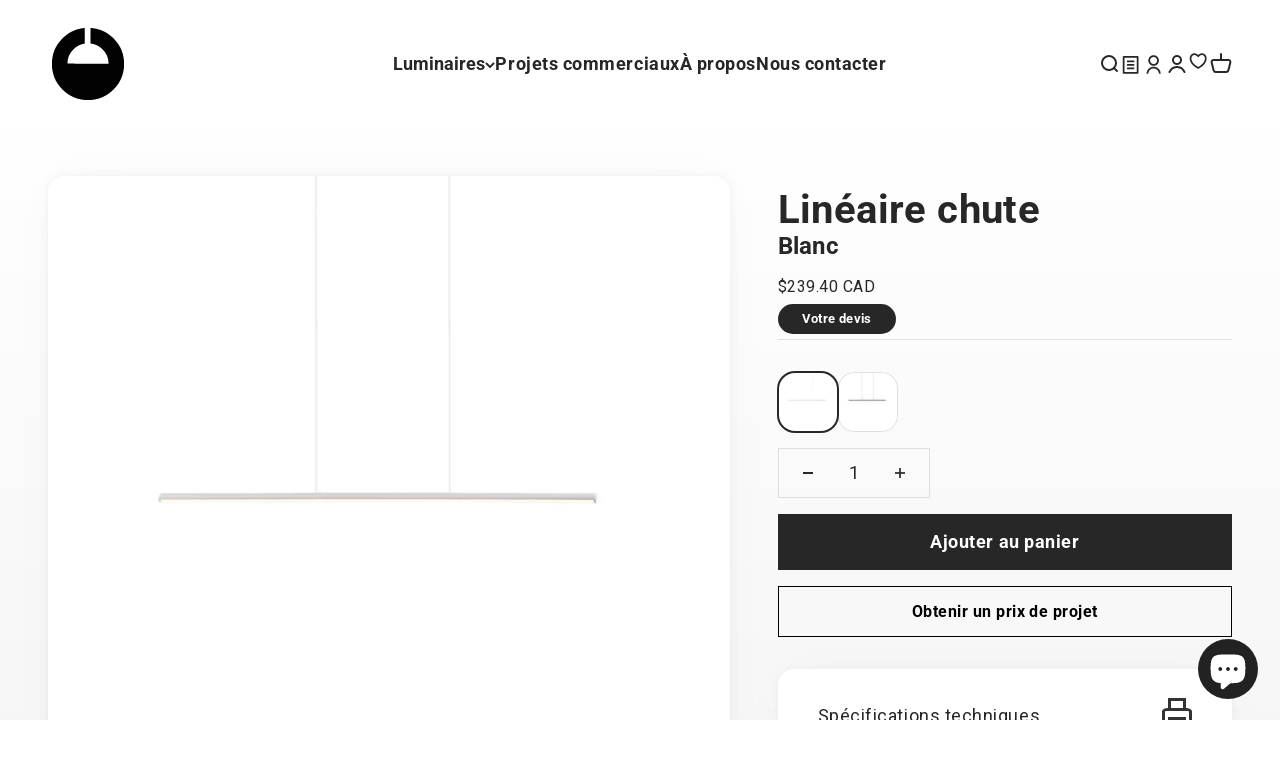

--- FILE ---
content_type: text/html; charset=utf-8
request_url: https://luminairejanco.com/products/luminaire-suspendu-kuzco-lp14935-wh
body_size: 35222
content:
<!doctype html>

<html class="no-js" lang="fr" dir="ltr">
  <head>


    <meta name="google-site-verification" content="tDCnAGjpKKhR1me0amIQkx3RNZW1U8Pu-loyPRdA_cQ" />
    <meta name="color-scheme" content="only light">
    <meta charset="utf-8">
    <meta name="viewport" content="width=device-width, initial-scale=1.0, height=device-height, minimum-scale=1.0, maximum-scale=1.0">
    <meta name="theme-color" content="#ffffff">

    <title>Luminaire Janco | Linéaire LP14935-WH</title><link rel="canonical" href="https://luminairejanco.com/products/luminaire-suspendu-kuzco-lp14935-wh"><link rel="shortcut icon" href="//luminairejanco.com/cdn/shop/files/flavicon-luminaire-janco-noir.png?v=1680640551&width=96">
      <link rel="apple-touch-icon" href="//luminairejanco.com/cdn/shop/files/flavicon-luminaire-janco-noir.png?v=1680640551&width=180"><link rel="preconnect" href="https://cdn.shopify.com">
    <link rel="preconnect" href="https://fonts.shopifycdn.com" crossorigin>
    <link rel="dns-prefetch" href="https://productreviews.shopifycdn.com"><link rel="preload" href="//luminairejanco.com/cdn/fonts/roboto/roboto_n4.2019d890f07b1852f56ce63ba45b2db45d852cba.woff2" as="font" type="font/woff2" crossorigin><meta property="og:type" content="product">
  <meta property="og:title" content="Linéaire chute LP14935-WH">
  <meta property="product:price:amount" content="239.40">
  <meta property="product:price:currency" content="CAD"><meta property="og:image" content="http://luminairejanco.com/cdn/shop/files/CHUTE_LP14935-WH.jpg?v=1697754001&width=2048">
  <meta property="og:image:secure_url" content="https://luminairejanco.com/cdn/shop/files/CHUTE_LP14935-WH.jpg?v=1697754001&width=2048">
  <meta property="og:image:width" content="1500">
  <meta property="og:image:height" content="1500"><meta property="og:url" content="https://luminairejanco.com/products/luminaire-suspendu-kuzco-lp14935-wh">
<meta property="og:site_name" content="Luminairejanco"><meta name="twitter:card" content="summary"><meta name="twitter:title" content="Linéaire chute LP14935-WH">
  <meta name="twitter:description" content=""><meta name="twitter:image" content="https://luminairejanco.com/cdn/shop/files/CHUTE_LP14935-WH.jpg?crop=center&height=1200&v=1697754001&width=1200">
  <meta name="twitter:image:alt" content="linéaire kuzco lp14935-wh">
  <script type="application/ld+json">
  {
    "@context": "https://schema.org",
    "@type": "Product",
    "productID": 7403247304793,
    "offers": [{
          "@type": "Offer",
          "name": "Linéaire chute LP14935-WH",
          "availability":"https://schema.org/InStock",
          "price": 239.4,
          "priceCurrency": "CAD",
          "priceValidUntil": "2026-01-31","sku": "LP14935-WH","url": "https://luminairejanco.com/products/luminaire-suspendu-kuzco-lp14935-wh?variant=40610058240089"
        }
],"brand": {
      "@type": "Brand",
      "name": "KUZCO"
    },
    "name": "Linéaire chute LP14935-WH",
    "description": "",
    "category": "Luminaires",
    "url": "https://luminairejanco.com/products/luminaire-suspendu-kuzco-lp14935-wh",
    "sku": "LP14935-WH","weight": {
        "@type": "QuantitativeValue",
        "unitCode": "kg",
        "value": 0.0
      },"image": {
      "@type": "ImageObject",
      "url": "https://luminairejanco.com/cdn/shop/files/CHUTE_LP14935-WH.jpg?v=1697754001&width=1024",
      "image": "https://luminairejanco.com/cdn/shop/files/CHUTE_LP14935-WH.jpg?v=1697754001&width=1024",
      "name": "linéaire kuzco lp14935-wh",
      "width": "1024",
      "height": "1024"
    }
  }
  </script>



  <script type="application/ld+json">
  {
    "@context": "https://schema.org",
    "@type": "BreadcrumbList",
  "itemListElement": [{
      "@type": "ListItem",
      "position": 1,
      "name": "Accueil",
      "item": "https://luminairejanco.com"
    },{
          "@type": "ListItem",
          "position": 2,
          "name": "Linéaire chute LP14935-WH",
          "item": "https://luminairejanco.com/products/luminaire-suspendu-kuzco-lp14935-wh"
        }]
  }
  </script>

<style>/* Typography (heading) */
  

/* Typography (body) */
  @font-face {
  font-family: Roboto;
  font-weight: 400;
  font-style: normal;
  font-display: fallback;
  src: url("//luminairejanco.com/cdn/fonts/roboto/roboto_n4.2019d890f07b1852f56ce63ba45b2db45d852cba.woff2") format("woff2"),
       url("//luminairejanco.com/cdn/fonts/roboto/roboto_n4.238690e0007583582327135619c5f7971652fa9d.woff") format("woff");
}

@font-face {
  font-family: Roboto;
  font-weight: 400;
  font-style: italic;
  font-display: fallback;
  src: url("//luminairejanco.com/cdn/fonts/roboto/roboto_i4.57ce898ccda22ee84f49e6b57ae302250655e2d4.woff2") format("woff2"),
       url("//luminairejanco.com/cdn/fonts/roboto/roboto_i4.b21f3bd061cbcb83b824ae8c7671a82587b264bf.woff") format("woff");
}

@font-face {
  font-family: Roboto;
  font-weight: 700;
  font-style: normal;
  font-display: fallback;
  src: url("//luminairejanco.com/cdn/fonts/roboto/roboto_n7.f38007a10afbbde8976c4056bfe890710d51dec2.woff2") format("woff2"),
       url("//luminairejanco.com/cdn/fonts/roboto/roboto_n7.94bfdd3e80c7be00e128703d245c207769d763f9.woff") format("woff");
}

@font-face {
  font-family: Roboto;
  font-weight: 700;
  font-style: italic;
  font-display: fallback;
  src: url("//luminairejanco.com/cdn/fonts/roboto/roboto_i7.7ccaf9410746f2c53340607c42c43f90a9005937.woff2") format("woff2"),
       url("//luminairejanco.com/cdn/fonts/roboto/roboto_i7.49ec21cdd7148292bffea74c62c0df6e93551516.woff") format("woff");
}

:root {
    /**
     * ---------------------------------------------------------------------
     * SPACING VARIABLES
     *
     * We are using a spacing inspired from frameworks like Tailwind CSS.
     * ---------------------------------------------------------------------
     */
    --spacing-0-5: 0.125rem; /* 2px */
    --spacing-1: 0.25rem; /* 4px */
    --spacing-1-5: 0.375rem; /* 6px */
    --spacing-2: 0.5rem; /* 8px */
    --spacing-2-5: 0.625rem; /* 10px */
    --spacing-3: 0.75rem; /* 12px */
    --spacing-3-5: 0.875rem; /* 14px */
    --spacing-4: 1rem; /* 16px */
    --spacing-4-5: 1.125rem; /* 18px */
    --spacing-5: 1.25rem; /* 20px */
    --spacing-5-5: 1.375rem; /* 22px */
    --spacing-6: 1.5rem; /* 24px */
    --spacing-6-5: 1.625rem; /* 26px */
    --spacing-7: 1.75rem; /* 28px */
    --spacing-7-5: 1.875rem; /* 30px */
    --spacing-8: 2rem; /* 32px */
    --spacing-8-5: 2.125rem; /* 34px */
    --spacing-9: 2.25rem; /* 36px */
    --spacing-9-5: 2.375rem; /* 38px */
    --spacing-10: 2.5rem; /* 40px */
    --spacing-11: 2.75rem; /* 44px */
    --spacing-12: 3rem; /* 48px */
    --spacing-14: 3.5rem; /* 56px */
    --spacing-16: 4rem; /* 64px */
    --spacing-18: 4.5rem; /* 72px */
    --spacing-20: 5rem; /* 80px */
    --spacing-24: 6rem; /* 96px */
    --spacing-28: 7rem; /* 112px */
    --spacing-32: 8rem; /* 128px */
    --spacing-36: 9rem; /* 144px */
    --spacing-40: 10rem; /* 160px */
    --spacing-44: 11rem; /* 176px */
    --spacing-48: 12rem; /* 192px */
    --spacing-52: 13rem; /* 208px */
    --spacing-56: 14rem; /* 224px */
    --spacing-60: 15rem; /* 240px */
    --spacing-64: 16rem; /* 256px */
    --spacing-72: 18rem; /* 288px */
    --spacing-80: 20rem; /* 320px */
    --spacing-96: 24rem; /* 384px */

    /* Container */
    --container-max-width: 1800px;
    --container-narrow-max-width: 1550px;
    --container-gutter: var(--spacing-5);
    --section-outer-spacing-block: var(--spacing-12);
    --section-inner-max-spacing-block: var(--spacing-10);
    --section-inner-spacing-inline: var(--container-gutter);
    --section-stack-spacing-block: var(--spacing-8);

    /* Grid gutter */
    --grid-gutter: var(--spacing-5);

    /* Product list settings */
    --product-list-row-gap: var(--spacing-8);
    --product-list-column-gap: var(--grid-gutter);

    /* Form settings */
    --input-gap: var(--spacing-2);
    --input-height: 2.625rem;
    --input-padding-inline: var(--spacing-4);

    /* Other sizes */
    --sticky-area-height: calc(var(--sticky-announcement-bar-enabled, 0) * var(--announcement-bar-height, 0px) + var(--sticky-header-enabled, 0) * var(--header-height, 0px));

    /* RTL support */
    --transform-logical-flip: 1;
    --transform-origin-start: left;
    --transform-origin-end: right;

    /**
     * ---------------------------------------------------------------------
     * TYPOGRAPHY
     * ---------------------------------------------------------------------
     */

    /* Font properties */
    --heading-font-family: Helvetica, Arial, sans-serif;
    --heading-font-weight: 700;
    --heading-font-style: normal;
    --heading-text-transform: normal;
    --heading-letter-spacing: 0.0em;
    --text-font-family: Roboto, sans-serif;
    --text-font-weight: 400;
    --text-font-style: normal;
    --text-letter-spacing: 0.03em;

    /* Font sizes */
    --text-h0: 2.75rem;
    --text-h1: 2rem;
    --text-h2: 1.75rem;
    --text-h3: 1.375rem;
    --text-h4: 1.125rem;
    --text-h5: 1.125rem;
    --text-h6: 1rem;
    --text-xs: 0.6875rem;
    --text-sm: 0.75rem;
    --text-base: 0.875rem;
    --text-lg: 1.125rem;

    /**
     * ---------------------------------------------------------------------
     * COLORS
     * ---------------------------------------------------------------------
     */

    /* Color settings */--accent: 39 39 39;
    --text-primary: 39 39 39;
    --background-primary: 255 255 255;
    --dialog-background: 255 255 255;
    --border-color: var(--text-color, var(--text-primary)) / 0.12;

    /* Button colors */
    --button-background-primary: 39 39 39;
    --button-text-primary: 255 255 255;
    --button-background-secondary: 39 39 39;
    --button-text-secondary: 255 255 255;

    /* Status colors */
    --success-background: 238 241 235;
    --success-text: 112 138 92;
    --warning-background: 252 240 227;
    --warning-text: 227 126 22;
    --error-background: 254 231 231;
    --error-text: 248 58 58;

    /* Product colors */
    --on-sale-text: 221 29 29;
    --on-sale-badge-background: 221 29 29;
    --on-sale-badge-text: 255 255 255;
    --sold-out-badge-background: 242 242 242;
    --sold-out-badge-text: 0 0 0;
    --primary-badge-background: 190 189 185;
    --primary-badge-text: 0 0 0;
    --star-color: 255 183 74;
    --product-card-background: 0 0 0;
    --product-card-text: 105 105 105;

    /* Header colors */
    --header-background: 255 255 255;
    --header-text: 39 39 39;

    /* Footer colors */
    --footer-background: 242 242 242;
    --footer-text: 39 39 39;

    /* Rounded variables (used for border radius) */
    --rounded-xs: 0.0rem;
    --rounded-sm: 0.0rem;
    --rounded: 0.0rem;
    --rounded-lg: 0.0rem;
    --rounded-full: 9999px;

    --rounded-button: 0.0rem;
    --rounded-input: 0.0rem;

    /* Box shadow */
    --shadow-sm: 0 2px 8px rgb(var(--text-primary) / 0.0);
    --shadow: 0 5px 15px rgb(var(--text-primary) / 0.0);
    --shadow-md: 0 5px 30px rgb(var(--text-primary) / 0.0);
    --shadow-block: 0px 0px 50px rgb(var(--text-primary) / 0.0);

    /**
     * ---------------------------------------------------------------------
     * OTHER
     * ---------------------------------------------------------------------
     */

    --cursor-close-svg-url: url(//luminairejanco.com/cdn/shop/t/10/assets/cursor-close.svg?v=147174565022153725511683291954);
    --cursor-zoom-in-svg-url: url(//luminairejanco.com/cdn/shop/t/10/assets/cursor-zoom-in.svg?v=154953035094101115921683291954);
    --cursor-zoom-out-svg-url: url(//luminairejanco.com/cdn/shop/t/10/assets/cursor-zoom-out.svg?v=16155520337305705181683291954);
    --checkmark-svg-url: url(//luminairejanco.com/cdn/shop/t/10/assets/checkmark.svg?v=77552481021870063511700227134);
  }

  [dir="rtl"]:root {
    /* RTL support */
    --transform-logical-flip: -1;
    --transform-origin-start: right;
    --transform-origin-end: left;
  }

  @media screen and (min-width: 700px) {
    :root {
      /* Typography (font size) */
      --text-h0: 3.5rem;
      --text-h1: 2.5rem;
      --text-h2: 2rem;
      --text-h3: 1.625rem;
      --text-h4: 1.375rem;
      --text-h5: 1.125rem;
      --text-h6: 1rem;

      --text-xs: 0.875rem;
      --text-sm: 1.0rem;
      --text-base: 1.125rem;
      --text-lg: 1.375rem;

      /* Spacing */
      --container-gutter: 2rem;
      --section-outer-spacing-block: var(--spacing-16);
      --section-inner-max-spacing-block: var(--spacing-12);
      --section-inner-spacing-inline: var(--spacing-12);
      --section-stack-spacing-block: var(--spacing-12);

      /* Grid gutter */
      --grid-gutter: var(--spacing-6);

      /* Product list settings */
      --product-list-row-gap: var(--spacing-12);

      /* Form settings */
      --input-gap: 1rem;
      --input-height: 3.125rem;
      --input-padding-inline: var(--spacing-5);
    }
  }

  @media screen and (min-width: 1000px) {
    :root {
      /* Spacing settings */
      --container-gutter: var(--spacing-12);
      --section-outer-spacing-block: var(--spacing-18);
      --section-inner-max-spacing-block: var(--spacing-16);
      --section-inner-spacing-inline: var(--spacing-16);
      --section-stack-spacing-block: var(--spacing-12);
    }
  }

  @media screen and (min-width: 1150px) {
    :root {
      /* Spacing settings */
      --container-gutter: var(--spacing-12);
      --section-outer-spacing-block: var(--spacing-20);
      --section-inner-max-spacing-block: var(--spacing-16);
      --section-inner-spacing-inline: var(--spacing-16);
      --section-stack-spacing-block: var(--spacing-12);
    }
  }

  @media screen and (min-width: 1400px) {
    :root {
      /* Typography (font size) */
      --text-h0: 4.5rem;
      --text-h1: 3.5rem;
      --text-h2: 2.75rem;
      --text-h3: 2rem;
      --text-h4: 1.75rem;
      --text-h5: 1.375rem;
      --text-h6: 1.25rem;

      --section-outer-spacing-block: var(--spacing-24);
      --section-inner-max-spacing-block: var(--spacing-18);
      --section-inner-spacing-inline: var(--spacing-18);
    }
  }

  @media screen and (min-width: 1600px) {
    :root {
      --section-outer-spacing-block: var(--spacing-24);
      --section-inner-max-spacing-block: var(--spacing-20);
      --section-inner-spacing-inline: var(--spacing-20);
    }
  }

  /**
   * ---------------------------------------------------------------------
   * LIQUID DEPENDANT CSS
   *
   * Our main CSS is Liquid free, but some very specific features depend on
   * theme settings, so we have them here
   * ---------------------------------------------------------------------
   */@media screen and (pointer: fine) {
        /* The !important are for the Shopify Payment button to ensure we override the default from Shopify styles */
        .button:not([disabled]):not(.button--outline):hover, .btn:not([disabled]):hover, .shopify-payment-button__button--unbranded:not([disabled]):hover {
          background-color: transparent !important;
          color: rgb(var(--button-outline-color) / var(--button-background-opacity, 1)) !important;
          box-shadow: inset 0 0 0 2px currentColor !important;
        }

        .button--outline:not([disabled]):hover {
          background: rgb(var(--button-background));
          color: rgb(var(--button-text-color));
          box-shadow: inset 0 0 0 2px rgb(var(--button-background));
        }
      }</style><script>
  document.documentElement.classList.replace('no-js', 'js');

  // This allows to expose several variables to the global scope, to be used in scripts
  window.themeVariables = {
    settings: {
      showPageTransition: true,
      headingApparition: "split_rotation",
      pageType: "product",
      moneyFormat: "${{amount}}",
      moneyWithCurrencyFormat: "${{amount}} CAD",
      currencyCodeEnabled: true,
      cartType: "drawer",
      showDiscount: true,
      discountMode: "saving"
    },

    strings: {
      accessibilityClose: "Fermer",
      accessibilityNext: "Suivant",
      accessibilityPrevious: "Précédent",
      addToCartButton: "Ajouter au panier",
      soldOutButton: "En rupture",
      preOrderButton: "Pré-commander",
      unavailableButton: "Indisponible",
      closeGallery: "Fermer la galerie",
      zoomGallery: "Zoomer sur l\u0026#39;image",
      errorGallery: "L\u0026#39;image ne peut pas etre chargée",
      soldOutBadge: "En rupture",
      discountBadge: "Economisez @@",
      sku: "SKU:",
      searchNoResults: "Aucun résultat ne correspond à votre recherche.",
      addOrderNote: "Ajouter une note",
      editOrderNote: "Modifier la note",
      shippingEstimatorNoResults: "Nous ne livrons pas à votre adresse.",
      shippingEstimatorOneResult: "Il y a un résultat pour votre adresse :",
      shippingEstimatorMultipleResults: "Il y a plusieurs résultats pour votre adresse :",
      shippingEstimatorError: "Impossible d\u0026#39;estimer les frais de livraison :"
    },

    breakpoints: {
      'sm': 'screen and (min-width: 700px)',
      'md': 'screen and (min-width: 1000px)',
      'lg': 'screen and (min-width: 1150px)',
      'xl': 'screen and (min-width: 1400px)',

      'sm-max': 'screen and (max-width: 699px)',
      'md-max': 'screen and (max-width: 999px)',
      'lg-max': 'screen and (max-width: 1149px)',
      'xl-max': 'screen and (max-width: 1399px)'
    }
  };window.addEventListener('DOMContentLoaded', () => {
      const isReloaded = (window.performance.navigation && window.performance.navigation.type === 1) || window.performance.getEntriesByType('navigation').map((nav) => nav.type).includes('reload');

      if ('animate' in document.documentElement && window.matchMedia('(prefers-reduced-motion: no-preference)').matches && document.referrer.includes(location.host) && !isReloaded) {
        document.body.animate({opacity: [0, 1]}, {duration: 115, fill: 'forwards'});
      }
    });

    window.addEventListener('pageshow', (event) => {
      document.body.classList.remove('page-transition');

      if (event.persisted) {
        document.body.animate({opacity: [0, 1]}, {duration: 0, fill: 'forwards'});
      }
    });// For detecting native share
  document.documentElement.classList.add(`native-share--${navigator.share ? 'enabled' : 'disabled'}`);// We save the product ID in local storage to be eventually used for recently viewed section
    try {
      const recentlyViewedProducts = new Set(JSON.parse(localStorage.getItem('theme:recently-viewed-products') || '[]'));

      recentlyViewedProducts.delete(7403247304793); // Delete first to re-move the product
      recentlyViewedProducts.add(7403247304793);

      localStorage.setItem('theme:recently-viewed-products', JSON.stringify(Array.from(recentlyViewedProducts.values()).reverse()));
    } catch (e) {
      // Safari in private mode does not allow setting item, we silently fail
    }</script><script type="module" src="//luminairejanco.com/cdn/shop/t/10/assets/vendor.min.js?v=19330323356122838161683291930"></script>
    <script type="module" src="//luminairejanco.com/cdn/shop/t/10/assets/theme.js?v=134821275756522742991700593931"></script>
    <script type="module" src="//luminairejanco.com/cdn/shop/t/10/assets/sections.js?v=32613917200499654761700594087"></script>

    <script>window.performance && window.performance.mark && window.performance.mark('shopify.content_for_header.start');</script><meta id="shopify-digital-wallet" name="shopify-digital-wallet" content="/57524027481/digital_wallets/dialog">
<meta name="shopify-checkout-api-token" content="5e5548a34209f6a91830b9d71b4b5590">
<meta id="in-context-paypal-metadata" data-shop-id="57524027481" data-venmo-supported="false" data-environment="production" data-locale="fr_FR" data-paypal-v4="true" data-currency="CAD">
<link rel="alternate" type="application/json+oembed" href="https://luminairejanco.com/products/luminaire-suspendu-kuzco-lp14935-wh.oembed">
<script async="async" src="/checkouts/internal/preloads.js?locale=fr-CA"></script>
<link rel="preconnect" href="https://shop.app" crossorigin="anonymous">
<script async="async" src="https://shop.app/checkouts/internal/preloads.js?locale=fr-CA&shop_id=57524027481" crossorigin="anonymous"></script>
<script id="apple-pay-shop-capabilities" type="application/json">{"shopId":57524027481,"countryCode":"CA","currencyCode":"CAD","merchantCapabilities":["supports3DS"],"merchantId":"gid:\/\/shopify\/Shop\/57524027481","merchantName":"Luminairejanco","requiredBillingContactFields":["postalAddress","email","phone"],"requiredShippingContactFields":["postalAddress","email","phone"],"shippingType":"shipping","supportedNetworks":["visa","masterCard","amex","discover","interac","jcb"],"total":{"type":"pending","label":"Luminairejanco","amount":"1.00"},"shopifyPaymentsEnabled":true,"supportsSubscriptions":true}</script>
<script id="shopify-features" type="application/json">{"accessToken":"5e5548a34209f6a91830b9d71b4b5590","betas":["rich-media-storefront-analytics"],"domain":"luminairejanco.com","predictiveSearch":true,"shopId":57524027481,"locale":"fr"}</script>
<script>var Shopify = Shopify || {};
Shopify.shop = "luminairejanco-5507.myshopify.com";
Shopify.locale = "fr";
Shopify.currency = {"active":"CAD","rate":"1.0"};
Shopify.country = "CA";
Shopify.theme = {"name":"Impact (Thème à jour en date du 5 mai 2023)","id":124869705817,"schema_name":"Impact","schema_version":"4.2.0","theme_store_id":1190,"role":"main"};
Shopify.theme.handle = "null";
Shopify.theme.style = {"id":null,"handle":null};
Shopify.cdnHost = "luminairejanco.com/cdn";
Shopify.routes = Shopify.routes || {};
Shopify.routes.root = "/";</script>
<script type="module">!function(o){(o.Shopify=o.Shopify||{}).modules=!0}(window);</script>
<script>!function(o){function n(){var o=[];function n(){o.push(Array.prototype.slice.apply(arguments))}return n.q=o,n}var t=o.Shopify=o.Shopify||{};t.loadFeatures=n(),t.autoloadFeatures=n()}(window);</script>
<script>
  window.ShopifyPay = window.ShopifyPay || {};
  window.ShopifyPay.apiHost = "shop.app\/pay";
  window.ShopifyPay.redirectState = null;
</script>
<script id="shop-js-analytics" type="application/json">{"pageType":"product"}</script>
<script defer="defer" async type="module" src="//luminairejanco.com/cdn/shopifycloud/shop-js/modules/v2/client.init-shop-cart-sync_INwxTpsh.fr.esm.js"></script>
<script defer="defer" async type="module" src="//luminairejanco.com/cdn/shopifycloud/shop-js/modules/v2/chunk.common_YNAa1F1g.esm.js"></script>
<script type="module">
  await import("//luminairejanco.com/cdn/shopifycloud/shop-js/modules/v2/client.init-shop-cart-sync_INwxTpsh.fr.esm.js");
await import("//luminairejanco.com/cdn/shopifycloud/shop-js/modules/v2/chunk.common_YNAa1F1g.esm.js");

  window.Shopify.SignInWithShop?.initShopCartSync?.({"fedCMEnabled":true,"windoidEnabled":true});

</script>
<script defer="defer" async type="module" src="//luminairejanco.com/cdn/shopifycloud/shop-js/modules/v2/client.payment-terms_BUSo56Mg.fr.esm.js"></script>
<script defer="defer" async type="module" src="//luminairejanco.com/cdn/shopifycloud/shop-js/modules/v2/chunk.common_YNAa1F1g.esm.js"></script>
<script defer="defer" async type="module" src="//luminairejanco.com/cdn/shopifycloud/shop-js/modules/v2/chunk.modal_DXhkN-5p.esm.js"></script>
<script type="module">
  await import("//luminairejanco.com/cdn/shopifycloud/shop-js/modules/v2/client.payment-terms_BUSo56Mg.fr.esm.js");
await import("//luminairejanco.com/cdn/shopifycloud/shop-js/modules/v2/chunk.common_YNAa1F1g.esm.js");
await import("//luminairejanco.com/cdn/shopifycloud/shop-js/modules/v2/chunk.modal_DXhkN-5p.esm.js");

  
</script>
<script>
  window.Shopify = window.Shopify || {};
  if (!window.Shopify.featureAssets) window.Shopify.featureAssets = {};
  window.Shopify.featureAssets['shop-js'] = {"shop-cart-sync":["modules/v2/client.shop-cart-sync_BVs4vSl-.fr.esm.js","modules/v2/chunk.common_YNAa1F1g.esm.js"],"init-fed-cm":["modules/v2/client.init-fed-cm_CEmYoMXU.fr.esm.js","modules/v2/chunk.common_YNAa1F1g.esm.js"],"shop-button":["modules/v2/client.shop-button_BhVpOdEY.fr.esm.js","modules/v2/chunk.common_YNAa1F1g.esm.js"],"init-windoid":["modules/v2/client.init-windoid_DVncJssP.fr.esm.js","modules/v2/chunk.common_YNAa1F1g.esm.js"],"shop-cash-offers":["modules/v2/client.shop-cash-offers_CD5ChB-w.fr.esm.js","modules/v2/chunk.common_YNAa1F1g.esm.js","modules/v2/chunk.modal_DXhkN-5p.esm.js"],"shop-toast-manager":["modules/v2/client.shop-toast-manager_CMZA41xP.fr.esm.js","modules/v2/chunk.common_YNAa1F1g.esm.js"],"init-shop-email-lookup-coordinator":["modules/v2/client.init-shop-email-lookup-coordinator_Dxg3Qq63.fr.esm.js","modules/v2/chunk.common_YNAa1F1g.esm.js"],"pay-button":["modules/v2/client.pay-button_CApwTr-J.fr.esm.js","modules/v2/chunk.common_YNAa1F1g.esm.js"],"avatar":["modules/v2/client.avatar_BTnouDA3.fr.esm.js"],"init-shop-cart-sync":["modules/v2/client.init-shop-cart-sync_INwxTpsh.fr.esm.js","modules/v2/chunk.common_YNAa1F1g.esm.js"],"shop-login-button":["modules/v2/client.shop-login-button_Ctct7BR2.fr.esm.js","modules/v2/chunk.common_YNAa1F1g.esm.js","modules/v2/chunk.modal_DXhkN-5p.esm.js"],"init-customer-accounts-sign-up":["modules/v2/client.init-customer-accounts-sign-up_DTysEz83.fr.esm.js","modules/v2/client.shop-login-button_Ctct7BR2.fr.esm.js","modules/v2/chunk.common_YNAa1F1g.esm.js","modules/v2/chunk.modal_DXhkN-5p.esm.js"],"init-shop-for-new-customer-accounts":["modules/v2/client.init-shop-for-new-customer-accounts_wbmNjFX3.fr.esm.js","modules/v2/client.shop-login-button_Ctct7BR2.fr.esm.js","modules/v2/chunk.common_YNAa1F1g.esm.js","modules/v2/chunk.modal_DXhkN-5p.esm.js"],"init-customer-accounts":["modules/v2/client.init-customer-accounts_DqpN27KS.fr.esm.js","modules/v2/client.shop-login-button_Ctct7BR2.fr.esm.js","modules/v2/chunk.common_YNAa1F1g.esm.js","modules/v2/chunk.modal_DXhkN-5p.esm.js"],"shop-follow-button":["modules/v2/client.shop-follow-button_CBz8VXaE.fr.esm.js","modules/v2/chunk.common_YNAa1F1g.esm.js","modules/v2/chunk.modal_DXhkN-5p.esm.js"],"lead-capture":["modules/v2/client.lead-capture_Bo6pQGej.fr.esm.js","modules/v2/chunk.common_YNAa1F1g.esm.js","modules/v2/chunk.modal_DXhkN-5p.esm.js"],"checkout-modal":["modules/v2/client.checkout-modal_B_8gz53b.fr.esm.js","modules/v2/chunk.common_YNAa1F1g.esm.js","modules/v2/chunk.modal_DXhkN-5p.esm.js"],"shop-login":["modules/v2/client.shop-login_CTIGRVE1.fr.esm.js","modules/v2/chunk.common_YNAa1F1g.esm.js","modules/v2/chunk.modal_DXhkN-5p.esm.js"],"payment-terms":["modules/v2/client.payment-terms_BUSo56Mg.fr.esm.js","modules/v2/chunk.common_YNAa1F1g.esm.js","modules/v2/chunk.modal_DXhkN-5p.esm.js"]};
</script>
<script id="__st">var __st={"a":57524027481,"offset":-18000,"reqid":"7fcbfee9-d889-425b-b58f-4567d76ab16a-1768979477","pageurl":"luminairejanco.com\/products\/luminaire-suspendu-kuzco-lp14935-wh","u":"6b174d6b26f8","p":"product","rtyp":"product","rid":7403247304793};</script>
<script>window.ShopifyPaypalV4VisibilityTracking = true;</script>
<script id="captcha-bootstrap">!function(){'use strict';const t='contact',e='account',n='new_comment',o=[[t,t],['blogs',n],['comments',n],[t,'customer']],c=[[e,'customer_login'],[e,'guest_login'],[e,'recover_customer_password'],[e,'create_customer']],r=t=>t.map((([t,e])=>`form[action*='/${t}']:not([data-nocaptcha='true']) input[name='form_type'][value='${e}']`)).join(','),a=t=>()=>t?[...document.querySelectorAll(t)].map((t=>t.form)):[];function s(){const t=[...o],e=r(t);return a(e)}const i='password',u='form_key',d=['recaptcha-v3-token','g-recaptcha-response','h-captcha-response',i],f=()=>{try{return window.sessionStorage}catch{return}},m='__shopify_v',_=t=>t.elements[u];function p(t,e,n=!1){try{const o=window.sessionStorage,c=JSON.parse(o.getItem(e)),{data:r}=function(t){const{data:e,action:n}=t;return t[m]||n?{data:e,action:n}:{data:t,action:n}}(c);for(const[e,n]of Object.entries(r))t.elements[e]&&(t.elements[e].value=n);n&&o.removeItem(e)}catch(o){console.error('form repopulation failed',{error:o})}}const l='form_type',E='cptcha';function T(t){t.dataset[E]=!0}const w=window,h=w.document,L='Shopify',v='ce_forms',y='captcha';let A=!1;((t,e)=>{const n=(g='f06e6c50-85a8-45c8-87d0-21a2b65856fe',I='https://cdn.shopify.com/shopifycloud/storefront-forms-hcaptcha/ce_storefront_forms_captcha_hcaptcha.v1.5.2.iife.js',D={infoText:'Protégé par hCaptcha',privacyText:'Confidentialité',termsText:'Conditions'},(t,e,n)=>{const o=w[L][v],c=o.bindForm;if(c)return c(t,g,e,D).then(n);var r;o.q.push([[t,g,e,D],n]),r=I,A||(h.body.append(Object.assign(h.createElement('script'),{id:'captcha-provider',async:!0,src:r})),A=!0)});var g,I,D;w[L]=w[L]||{},w[L][v]=w[L][v]||{},w[L][v].q=[],w[L][y]=w[L][y]||{},w[L][y].protect=function(t,e){n(t,void 0,e),T(t)},Object.freeze(w[L][y]),function(t,e,n,w,h,L){const[v,y,A,g]=function(t,e,n){const i=e?o:[],u=t?c:[],d=[...i,...u],f=r(d),m=r(i),_=r(d.filter((([t,e])=>n.includes(e))));return[a(f),a(m),a(_),s()]}(w,h,L),I=t=>{const e=t.target;return e instanceof HTMLFormElement?e:e&&e.form},D=t=>v().includes(t);t.addEventListener('submit',(t=>{const e=I(t);if(!e)return;const n=D(e)&&!e.dataset.hcaptchaBound&&!e.dataset.recaptchaBound,o=_(e),c=g().includes(e)&&(!o||!o.value);(n||c)&&t.preventDefault(),c&&!n&&(function(t){try{if(!f())return;!function(t){const e=f();if(!e)return;const n=_(t);if(!n)return;const o=n.value;o&&e.removeItem(o)}(t);const e=Array.from(Array(32),(()=>Math.random().toString(36)[2])).join('');!function(t,e){_(t)||t.append(Object.assign(document.createElement('input'),{type:'hidden',name:u})),t.elements[u].value=e}(t,e),function(t,e){const n=f();if(!n)return;const o=[...t.querySelectorAll(`input[type='${i}']`)].map((({name:t})=>t)),c=[...d,...o],r={};for(const[a,s]of new FormData(t).entries())c.includes(a)||(r[a]=s);n.setItem(e,JSON.stringify({[m]:1,action:t.action,data:r}))}(t,e)}catch(e){console.error('failed to persist form',e)}}(e),e.submit())}));const S=(t,e)=>{t&&!t.dataset[E]&&(n(t,e.some((e=>e===t))),T(t))};for(const o of['focusin','change'])t.addEventListener(o,(t=>{const e=I(t);D(e)&&S(e,y())}));const B=e.get('form_key'),M=e.get(l),P=B&&M;t.addEventListener('DOMContentLoaded',(()=>{const t=y();if(P)for(const e of t)e.elements[l].value===M&&p(e,B);[...new Set([...A(),...v().filter((t=>'true'===t.dataset.shopifyCaptcha))])].forEach((e=>S(e,t)))}))}(h,new URLSearchParams(w.location.search),n,t,e,['guest_login'])})(!0,!0)}();</script>
<script integrity="sha256-4kQ18oKyAcykRKYeNunJcIwy7WH5gtpwJnB7kiuLZ1E=" data-source-attribution="shopify.loadfeatures" defer="defer" src="//luminairejanco.com/cdn/shopifycloud/storefront/assets/storefront/load_feature-a0a9edcb.js" crossorigin="anonymous"></script>
<script crossorigin="anonymous" defer="defer" src="//luminairejanco.com/cdn/shopifycloud/storefront/assets/shopify_pay/storefront-65b4c6d7.js?v=20250812"></script>
<script data-source-attribution="shopify.dynamic_checkout.dynamic.init">var Shopify=Shopify||{};Shopify.PaymentButton=Shopify.PaymentButton||{isStorefrontPortableWallets:!0,init:function(){window.Shopify.PaymentButton.init=function(){};var t=document.createElement("script");t.src="https://luminairejanco.com/cdn/shopifycloud/portable-wallets/latest/portable-wallets.fr.js",t.type="module",document.head.appendChild(t)}};
</script>
<script data-source-attribution="shopify.dynamic_checkout.buyer_consent">
  function portableWalletsHideBuyerConsent(e){var t=document.getElementById("shopify-buyer-consent"),n=document.getElementById("shopify-subscription-policy-button");t&&n&&(t.classList.add("hidden"),t.setAttribute("aria-hidden","true"),n.removeEventListener("click",e))}function portableWalletsShowBuyerConsent(e){var t=document.getElementById("shopify-buyer-consent"),n=document.getElementById("shopify-subscription-policy-button");t&&n&&(t.classList.remove("hidden"),t.removeAttribute("aria-hidden"),n.addEventListener("click",e))}window.Shopify?.PaymentButton&&(window.Shopify.PaymentButton.hideBuyerConsent=portableWalletsHideBuyerConsent,window.Shopify.PaymentButton.showBuyerConsent=portableWalletsShowBuyerConsent);
</script>
<script>
  function portableWalletsCleanup(e){e&&e.src&&console.error("Failed to load portable wallets script "+e.src);var t=document.querySelectorAll("shopify-accelerated-checkout .shopify-payment-button__skeleton, shopify-accelerated-checkout-cart .wallet-cart-button__skeleton"),e=document.getElementById("shopify-buyer-consent");for(let e=0;e<t.length;e++)t[e].remove();e&&e.remove()}function portableWalletsNotLoadedAsModule(e){e instanceof ErrorEvent&&"string"==typeof e.message&&e.message.includes("import.meta")&&"string"==typeof e.filename&&e.filename.includes("portable-wallets")&&(window.removeEventListener("error",portableWalletsNotLoadedAsModule),window.Shopify.PaymentButton.failedToLoad=e,"loading"===document.readyState?document.addEventListener("DOMContentLoaded",window.Shopify.PaymentButton.init):window.Shopify.PaymentButton.init())}window.addEventListener("error",portableWalletsNotLoadedAsModule);
</script>

<script type="module" src="https://luminairejanco.com/cdn/shopifycloud/portable-wallets/latest/portable-wallets.fr.js" onError="portableWalletsCleanup(this)" crossorigin="anonymous"></script>
<script nomodule>
  document.addEventListener("DOMContentLoaded", portableWalletsCleanup);
</script>

<link id="shopify-accelerated-checkout-styles" rel="stylesheet" media="screen" href="https://luminairejanco.com/cdn/shopifycloud/portable-wallets/latest/accelerated-checkout-backwards-compat.css" crossorigin="anonymous">
<style id="shopify-accelerated-checkout-cart">
        #shopify-buyer-consent {
  margin-top: 1em;
  display: inline-block;
  width: 100%;
}

#shopify-buyer-consent.hidden {
  display: none;
}

#shopify-subscription-policy-button {
  background: none;
  border: none;
  padding: 0;
  text-decoration: underline;
  font-size: inherit;
  cursor: pointer;
}

#shopify-subscription-policy-button::before {
  box-shadow: none;
}

      </style>

<script>window.performance && window.performance.mark && window.performance.mark('shopify.content_for_header.end');</script>
<link href="//luminairejanco.com/cdn/shop/t/10/assets/theme.css?v=109256704539617857991700503589" rel="stylesheet" type="text/css" media="all" /><link href="//luminairejanco.com/cdn/shop/t/10/assets/custom.style.css?v=145750749028466606841701369301" rel="stylesheet" type="text/css" media="all" /><style>
      /* Ajoutez ces styles pour la transition des éléments au survol */
    .fournisseurs-list__item:hover .fournisseurs-list__image {
      transform: scale(0.95); /* Rapetisser l'image */
      transition: transform 0.4s ease; /* Ajouter une transition */
    }
    
    .fournisseurs-list__item:hover .logo-list__button {
      transform: scale(0.95); /* Rapetisser le texte */
      transition: transform 0.4s ease; /* Ajouter une transition */
    }
     
    </style>

  <!-- BEGIN app block: shopify://apps/consentmo-gdpr/blocks/gdpr_cookie_consent/4fbe573f-a377-4fea-9801-3ee0858cae41 -->


<!-- END app block --><!-- BEGIN app block: shopify://apps/storeify-request-a-quote/blocks/embed-app/dac9aba2-251e-4c25-abc3-9fc57dbf7885 -->
  
  
  <style type="text/css" id="ify-style-remove">
  
  
  </style>
  <style type="text/css">.ify-hide{display:none;}</style>
  <link rel="preload" href="https://cdn.shopify.com/extensions/019ba141-c096-7c89-8219-5dfc7d202f06/storeify-request-a-quote-78/assets/storeify-requestaquote-styles.css" as="style">
  <link href="//cdn.shopify.com/extensions/019ba141-c096-7c89-8219-5dfc7d202f06/storeify-request-a-quote-78/assets/storeify-requestaquote-styles.css" rel="stylesheet" type="text/css" media="all" />
  <script type="text/javascript">
    var storeifyRequestaquote = storeifyRequestaquote || {};
    storeifyRequestaquote.app_enable = 1; 
    storeifyRequestaquote.locale = "fr";
    storeifyRequestaquote.shop_domain = "luminairejanco.com";
    storeifyRequestaquote.shop_url = "https:\/\/luminairejanco.com";
    
      storeifyRequestaquote.product = {
        id:7403247304793,
        available:true,
        title:"Linéaire chute LP14935-WH",
        handle:"luminaire-suspendu-kuzco-lp14935-wh",
        price:23940,
        price_max:23940,
        price_min:23940,
        price_varies:false,
        tags:["Luminaire suspendu","Luminaires","Luminaires de plafond","Suspendu linéaire"],
        type:"Luminaires",
        vendor:"KUZCO",
        handle:"luminaire-suspendu-kuzco-lp14935-wh",
        variants_count:1,
      };

      storeifyRequestaquote.product.options = [{"name":"Title","position":1,"values":["Default Title"]}];
      
      storeifyRequestaquote.product.collection = [273045651545,273345445977,270393704537,270394032217,270393966681];
    
    
    

    storeifyRequestaquote.page = {
    type : 'product',
    path : '/products/luminaire-suspendu-kuzco-lp14935-wh',
    };
    storeifyRequestaquote.money_format = '${{amount}}';
    storeifyRequestaquote.storeify_requestaquote_json = "/apps/request-a-quote/params";
    storeifyRequestaquote.root_url = '/';
       storeifyRequestaquote.lang = {"btn_addquote":"Ajouter au devis","call_for_price":"Demande de devis","btn_view":"Voir le devis","btn_continue":"Continuer à magasiner","add_title":"Ajouter \"{{product}}\"  au devis","tbl_name":"Nom","tbl_sku":"Sku","tbl_option":"Option","tbl_qty":"QTÉ","quote_empty":"Votre demande est actuellement vide.","your_price":"Votre prix","old_price":"Prix","print":"Imprimer le PDF","total":"Total","btn_see_price":"Connectez-vous pour voir le prix","draft_order":"Devis de commande","date":"Date","status":"Statut","view":"Voir","quote_history":"Historique des devis","load_more":"En savoir plus","subtotal":"Sous-total","total_tax":"Taxe totale","excl_shipping":"(hors frais d'expédition)","excl_tax_shipping":"(hors taxes et frais d'expédition)","input_required":"Ce champ est obligatoire.","input_email":"L'adresse électronique n'est pas valide : Veuillez saisir une adresse électronique valide.","search_product":"Rechercher un produit","search_no_result":"Aucun résultat trouvé pour “{{search_text}}”. Vérifiez l'orthographe ou utilisez un autre mot ou une autre phrase.","shipping":"Shipping","free":"Free","shipping_options":"Shipping Options","content_pdf":"PDF Content"}; 
    
      storeifyRequestaquote.show_input_price = 0;
    
    storeifyRequestaquote.hide_variants_outofstock = 0;
     
    storeifyRequestaquote.search_product = 1;
     
    storeifyRequestaquote.btn_cart_to_quote = 1;
    storeifyRequestaquote.callbackTracking = function(data){  };
    storeifyRequestaquote.gtmId = "";
  </script>

  

  

  
  
  
  
  
  
  <style type="text/css">
    .storeify-table-product .p-hide,.storeify-table-product .span-sku,.storeify-table-product .span-variant{display: none;}
    @media print {
        .storeify-table-product .p-hide,.storeify-table-product .span-sku,.storeify-table-product .span-variant{display: none;}
    }
  </style>
  
  

  <!-- ======================    Footer   ==========================  -->

  
  
    <script src="https://cdn.shopify.com/extensions/019ba141-c096-7c89-8219-5dfc7d202f06/storeify-request-a-quote-78/assets/jquery-2.2.4.min.js" defer="defer"></script>
  
  
  
  
  
  
    <script src="https://cdn.shopify.com/extensions/019ba141-c096-7c89-8219-5dfc7d202f06/storeify-request-a-quote-78/assets/jquery.validate.min.js" defer></script>
    <script src="https://cdn.shopify.com/extensions/019ba141-c096-7c89-8219-5dfc7d202f06/storeify-request-a-quote-78/assets/additional-methods.min.js" defer></script>
  
  <script src="https://quote.storeify.app/js/stores/luminairejanco-5507.myshopify.com/storeify-requestaquote-params.js?v=1700670074" defer></script>
  
  <script src="https://cdn.shopify.com/extensions/019ba141-c096-7c89-8219-5dfc7d202f06/storeify-request-a-quote-78/assets/storeify-requestaquote-v2-mode-1.js" defer></script>
  
  <!--end status-->


<!-- END app block --><script src="https://cdn.shopify.com/extensions/e8878072-2f6b-4e89-8082-94b04320908d/inbox-1254/assets/inbox-chat-loader.js" type="text/javascript" defer="defer"></script>
<script src="https://cdn.shopify.com/extensions/019bdc8a-76ef-7579-bc36-78c61aebc1a9/consentmo-gdpr-579/assets/consentmo_cookie_consent.js" type="text/javascript" defer="defer"></script>
<link href="https://monorail-edge.shopifysvc.com" rel="dns-prefetch">
<script>(function(){if ("sendBeacon" in navigator && "performance" in window) {try {var session_token_from_headers = performance.getEntriesByType('navigation')[0].serverTiming.find(x => x.name == '_s').description;} catch {var session_token_from_headers = undefined;}var session_cookie_matches = document.cookie.match(/_shopify_s=([^;]*)/);var session_token_from_cookie = session_cookie_matches && session_cookie_matches.length === 2 ? session_cookie_matches[1] : "";var session_token = session_token_from_headers || session_token_from_cookie || "";function handle_abandonment_event(e) {var entries = performance.getEntries().filter(function(entry) {return /monorail-edge.shopifysvc.com/.test(entry.name);});if (!window.abandonment_tracked && entries.length === 0) {window.abandonment_tracked = true;var currentMs = Date.now();var navigation_start = performance.timing.navigationStart;var payload = {shop_id: 57524027481,url: window.location.href,navigation_start,duration: currentMs - navigation_start,session_token,page_type: "product"};window.navigator.sendBeacon("https://monorail-edge.shopifysvc.com/v1/produce", JSON.stringify({schema_id: "online_store_buyer_site_abandonment/1.1",payload: payload,metadata: {event_created_at_ms: currentMs,event_sent_at_ms: currentMs}}));}}window.addEventListener('pagehide', handle_abandonment_event);}}());</script>
<script id="web-pixels-manager-setup">(function e(e,d,r,n,o){if(void 0===o&&(o={}),!Boolean(null===(a=null===(i=window.Shopify)||void 0===i?void 0:i.analytics)||void 0===a?void 0:a.replayQueue)){var i,a;window.Shopify=window.Shopify||{};var t=window.Shopify;t.analytics=t.analytics||{};var s=t.analytics;s.replayQueue=[],s.publish=function(e,d,r){return s.replayQueue.push([e,d,r]),!0};try{self.performance.mark("wpm:start")}catch(e){}var l=function(){var e={modern:/Edge?\/(1{2}[4-9]|1[2-9]\d|[2-9]\d{2}|\d{4,})\.\d+(\.\d+|)|Firefox\/(1{2}[4-9]|1[2-9]\d|[2-9]\d{2}|\d{4,})\.\d+(\.\d+|)|Chrom(ium|e)\/(9{2}|\d{3,})\.\d+(\.\d+|)|(Maci|X1{2}).+ Version\/(15\.\d+|(1[6-9]|[2-9]\d|\d{3,})\.\d+)([,.]\d+|)( \(\w+\)|)( Mobile\/\w+|) Safari\/|Chrome.+OPR\/(9{2}|\d{3,})\.\d+\.\d+|(CPU[ +]OS|iPhone[ +]OS|CPU[ +]iPhone|CPU IPhone OS|CPU iPad OS)[ +]+(15[._]\d+|(1[6-9]|[2-9]\d|\d{3,})[._]\d+)([._]\d+|)|Android:?[ /-](13[3-9]|1[4-9]\d|[2-9]\d{2}|\d{4,})(\.\d+|)(\.\d+|)|Android.+Firefox\/(13[5-9]|1[4-9]\d|[2-9]\d{2}|\d{4,})\.\d+(\.\d+|)|Android.+Chrom(ium|e)\/(13[3-9]|1[4-9]\d|[2-9]\d{2}|\d{4,})\.\d+(\.\d+|)|SamsungBrowser\/([2-9]\d|\d{3,})\.\d+/,legacy:/Edge?\/(1[6-9]|[2-9]\d|\d{3,})\.\d+(\.\d+|)|Firefox\/(5[4-9]|[6-9]\d|\d{3,})\.\d+(\.\d+|)|Chrom(ium|e)\/(5[1-9]|[6-9]\d|\d{3,})\.\d+(\.\d+|)([\d.]+$|.*Safari\/(?![\d.]+ Edge\/[\d.]+$))|(Maci|X1{2}).+ Version\/(10\.\d+|(1[1-9]|[2-9]\d|\d{3,})\.\d+)([,.]\d+|)( \(\w+\)|)( Mobile\/\w+|) Safari\/|Chrome.+OPR\/(3[89]|[4-9]\d|\d{3,})\.\d+\.\d+|(CPU[ +]OS|iPhone[ +]OS|CPU[ +]iPhone|CPU IPhone OS|CPU iPad OS)[ +]+(10[._]\d+|(1[1-9]|[2-9]\d|\d{3,})[._]\d+)([._]\d+|)|Android:?[ /-](13[3-9]|1[4-9]\d|[2-9]\d{2}|\d{4,})(\.\d+|)(\.\d+|)|Mobile Safari.+OPR\/([89]\d|\d{3,})\.\d+\.\d+|Android.+Firefox\/(13[5-9]|1[4-9]\d|[2-9]\d{2}|\d{4,})\.\d+(\.\d+|)|Android.+Chrom(ium|e)\/(13[3-9]|1[4-9]\d|[2-9]\d{2}|\d{4,})\.\d+(\.\d+|)|Android.+(UC? ?Browser|UCWEB|U3)[ /]?(15\.([5-9]|\d{2,})|(1[6-9]|[2-9]\d|\d{3,})\.\d+)\.\d+|SamsungBrowser\/(5\.\d+|([6-9]|\d{2,})\.\d+)|Android.+MQ{2}Browser\/(14(\.(9|\d{2,})|)|(1[5-9]|[2-9]\d|\d{3,})(\.\d+|))(\.\d+|)|K[Aa][Ii]OS\/(3\.\d+|([4-9]|\d{2,})\.\d+)(\.\d+|)/},d=e.modern,r=e.legacy,n=navigator.userAgent;return n.match(d)?"modern":n.match(r)?"legacy":"unknown"}(),u="modern"===l?"modern":"legacy",c=(null!=n?n:{modern:"",legacy:""})[u],f=function(e){return[e.baseUrl,"/wpm","/b",e.hashVersion,"modern"===e.buildTarget?"m":"l",".js"].join("")}({baseUrl:d,hashVersion:r,buildTarget:u}),m=function(e){var d=e.version,r=e.bundleTarget,n=e.surface,o=e.pageUrl,i=e.monorailEndpoint;return{emit:function(e){var a=e.status,t=e.errorMsg,s=(new Date).getTime(),l=JSON.stringify({metadata:{event_sent_at_ms:s},events:[{schema_id:"web_pixels_manager_load/3.1",payload:{version:d,bundle_target:r,page_url:o,status:a,surface:n,error_msg:t},metadata:{event_created_at_ms:s}}]});if(!i)return console&&console.warn&&console.warn("[Web Pixels Manager] No Monorail endpoint provided, skipping logging."),!1;try{return self.navigator.sendBeacon.bind(self.navigator)(i,l)}catch(e){}var u=new XMLHttpRequest;try{return u.open("POST",i,!0),u.setRequestHeader("Content-Type","text/plain"),u.send(l),!0}catch(e){return console&&console.warn&&console.warn("[Web Pixels Manager] Got an unhandled error while logging to Monorail."),!1}}}}({version:r,bundleTarget:l,surface:e.surface,pageUrl:self.location.href,monorailEndpoint:e.monorailEndpoint});try{o.browserTarget=l,function(e){var d=e.src,r=e.async,n=void 0===r||r,o=e.onload,i=e.onerror,a=e.sri,t=e.scriptDataAttributes,s=void 0===t?{}:t,l=document.createElement("script"),u=document.querySelector("head"),c=document.querySelector("body");if(l.async=n,l.src=d,a&&(l.integrity=a,l.crossOrigin="anonymous"),s)for(var f in s)if(Object.prototype.hasOwnProperty.call(s,f))try{l.dataset[f]=s[f]}catch(e){}if(o&&l.addEventListener("load",o),i&&l.addEventListener("error",i),u)u.appendChild(l);else{if(!c)throw new Error("Did not find a head or body element to append the script");c.appendChild(l)}}({src:f,async:!0,onload:function(){if(!function(){var e,d;return Boolean(null===(d=null===(e=window.Shopify)||void 0===e?void 0:e.analytics)||void 0===d?void 0:d.initialized)}()){var d=window.webPixelsManager.init(e)||void 0;if(d){var r=window.Shopify.analytics;r.replayQueue.forEach((function(e){var r=e[0],n=e[1],o=e[2];d.publishCustomEvent(r,n,o)})),r.replayQueue=[],r.publish=d.publishCustomEvent,r.visitor=d.visitor,r.initialized=!0}}},onerror:function(){return m.emit({status:"failed",errorMsg:"".concat(f," has failed to load")})},sri:function(e){var d=/^sha384-[A-Za-z0-9+/=]+$/;return"string"==typeof e&&d.test(e)}(c)?c:"",scriptDataAttributes:o}),m.emit({status:"loading"})}catch(e){m.emit({status:"failed",errorMsg:(null==e?void 0:e.message)||"Unknown error"})}}})({shopId: 57524027481,storefrontBaseUrl: "https://luminairejanco.com",extensionsBaseUrl: "https://extensions.shopifycdn.com/cdn/shopifycloud/web-pixels-manager",monorailEndpoint: "https://monorail-edge.shopifysvc.com/unstable/produce_batch",surface: "storefront-renderer",enabledBetaFlags: ["2dca8a86"],webPixelsConfigList: [{"id":"shopify-app-pixel","configuration":"{}","eventPayloadVersion":"v1","runtimeContext":"STRICT","scriptVersion":"0450","apiClientId":"shopify-pixel","type":"APP","privacyPurposes":["ANALYTICS","MARKETING"]},{"id":"shopify-custom-pixel","eventPayloadVersion":"v1","runtimeContext":"LAX","scriptVersion":"0450","apiClientId":"shopify-pixel","type":"CUSTOM","privacyPurposes":["ANALYTICS","MARKETING"]}],isMerchantRequest: false,initData: {"shop":{"name":"Luminairejanco","paymentSettings":{"currencyCode":"CAD"},"myshopifyDomain":"luminairejanco-5507.myshopify.com","countryCode":"CA","storefrontUrl":"https:\/\/luminairejanco.com"},"customer":null,"cart":null,"checkout":null,"productVariants":[{"price":{"amount":239.4,"currencyCode":"CAD"},"product":{"title":"Linéaire chute LP14935-WH","vendor":"KUZCO","id":"7403247304793","untranslatedTitle":"Linéaire chute LP14935-WH","url":"\/products\/luminaire-suspendu-kuzco-lp14935-wh","type":"Luminaires"},"id":"40610058240089","image":{"src":"\/\/luminairejanco.com\/cdn\/shop\/files\/CHUTE_LP14935-WH.jpg?v=1697754001"},"sku":"LP14935-WH","title":"Default Title","untranslatedTitle":"Default Title"}],"purchasingCompany":null},},"https://luminairejanco.com/cdn","fcfee988w5aeb613cpc8e4bc33m6693e112",{"modern":"","legacy":""},{"shopId":"57524027481","storefrontBaseUrl":"https:\/\/luminairejanco.com","extensionBaseUrl":"https:\/\/extensions.shopifycdn.com\/cdn\/shopifycloud\/web-pixels-manager","surface":"storefront-renderer","enabledBetaFlags":"[\"2dca8a86\"]","isMerchantRequest":"false","hashVersion":"fcfee988w5aeb613cpc8e4bc33m6693e112","publish":"custom","events":"[[\"page_viewed\",{}],[\"product_viewed\",{\"productVariant\":{\"price\":{\"amount\":239.4,\"currencyCode\":\"CAD\"},\"product\":{\"title\":\"Linéaire chute LP14935-WH\",\"vendor\":\"KUZCO\",\"id\":\"7403247304793\",\"untranslatedTitle\":\"Linéaire chute LP14935-WH\",\"url\":\"\/products\/luminaire-suspendu-kuzco-lp14935-wh\",\"type\":\"Luminaires\"},\"id\":\"40610058240089\",\"image\":{\"src\":\"\/\/luminairejanco.com\/cdn\/shop\/files\/CHUTE_LP14935-WH.jpg?v=1697754001\"},\"sku\":\"LP14935-WH\",\"title\":\"Default Title\",\"untranslatedTitle\":\"Default Title\"}}]]"});</script><script>
  window.ShopifyAnalytics = window.ShopifyAnalytics || {};
  window.ShopifyAnalytics.meta = window.ShopifyAnalytics.meta || {};
  window.ShopifyAnalytics.meta.currency = 'CAD';
  var meta = {"product":{"id":7403247304793,"gid":"gid:\/\/shopify\/Product\/7403247304793","vendor":"KUZCO","type":"Luminaires","handle":"luminaire-suspendu-kuzco-lp14935-wh","variants":[{"id":40610058240089,"price":23940,"name":"Linéaire chute LP14935-WH","public_title":null,"sku":"LP14935-WH"}],"remote":false},"page":{"pageType":"product","resourceType":"product","resourceId":7403247304793,"requestId":"7fcbfee9-d889-425b-b58f-4567d76ab16a-1768979477"}};
  for (var attr in meta) {
    window.ShopifyAnalytics.meta[attr] = meta[attr];
  }
</script>
<script class="analytics">
  (function () {
    var customDocumentWrite = function(content) {
      var jquery = null;

      if (window.jQuery) {
        jquery = window.jQuery;
      } else if (window.Checkout && window.Checkout.$) {
        jquery = window.Checkout.$;
      }

      if (jquery) {
        jquery('body').append(content);
      }
    };

    var hasLoggedConversion = function(token) {
      if (token) {
        return document.cookie.indexOf('loggedConversion=' + token) !== -1;
      }
      return false;
    }

    var setCookieIfConversion = function(token) {
      if (token) {
        var twoMonthsFromNow = new Date(Date.now());
        twoMonthsFromNow.setMonth(twoMonthsFromNow.getMonth() + 2);

        document.cookie = 'loggedConversion=' + token + '; expires=' + twoMonthsFromNow;
      }
    }

    var trekkie = window.ShopifyAnalytics.lib = window.trekkie = window.trekkie || [];
    if (trekkie.integrations) {
      return;
    }
    trekkie.methods = [
      'identify',
      'page',
      'ready',
      'track',
      'trackForm',
      'trackLink'
    ];
    trekkie.factory = function(method) {
      return function() {
        var args = Array.prototype.slice.call(arguments);
        args.unshift(method);
        trekkie.push(args);
        return trekkie;
      };
    };
    for (var i = 0; i < trekkie.methods.length; i++) {
      var key = trekkie.methods[i];
      trekkie[key] = trekkie.factory(key);
    }
    trekkie.load = function(config) {
      trekkie.config = config || {};
      trekkie.config.initialDocumentCookie = document.cookie;
      var first = document.getElementsByTagName('script')[0];
      var script = document.createElement('script');
      script.type = 'text/javascript';
      script.onerror = function(e) {
        var scriptFallback = document.createElement('script');
        scriptFallback.type = 'text/javascript';
        scriptFallback.onerror = function(error) {
                var Monorail = {
      produce: function produce(monorailDomain, schemaId, payload) {
        var currentMs = new Date().getTime();
        var event = {
          schema_id: schemaId,
          payload: payload,
          metadata: {
            event_created_at_ms: currentMs,
            event_sent_at_ms: currentMs
          }
        };
        return Monorail.sendRequest("https://" + monorailDomain + "/v1/produce", JSON.stringify(event));
      },
      sendRequest: function sendRequest(endpointUrl, payload) {
        // Try the sendBeacon API
        if (window && window.navigator && typeof window.navigator.sendBeacon === 'function' && typeof window.Blob === 'function' && !Monorail.isIos12()) {
          var blobData = new window.Blob([payload], {
            type: 'text/plain'
          });

          if (window.navigator.sendBeacon(endpointUrl, blobData)) {
            return true;
          } // sendBeacon was not successful

        } // XHR beacon

        var xhr = new XMLHttpRequest();

        try {
          xhr.open('POST', endpointUrl);
          xhr.setRequestHeader('Content-Type', 'text/plain');
          xhr.send(payload);
        } catch (e) {
          console.log(e);
        }

        return false;
      },
      isIos12: function isIos12() {
        return window.navigator.userAgent.lastIndexOf('iPhone; CPU iPhone OS 12_') !== -1 || window.navigator.userAgent.lastIndexOf('iPad; CPU OS 12_') !== -1;
      }
    };
    Monorail.produce('monorail-edge.shopifysvc.com',
      'trekkie_storefront_load_errors/1.1',
      {shop_id: 57524027481,
      theme_id: 124869705817,
      app_name: "storefront",
      context_url: window.location.href,
      source_url: "//luminairejanco.com/cdn/s/trekkie.storefront.cd680fe47e6c39ca5d5df5f0a32d569bc48c0f27.min.js"});

        };
        scriptFallback.async = true;
        scriptFallback.src = '//luminairejanco.com/cdn/s/trekkie.storefront.cd680fe47e6c39ca5d5df5f0a32d569bc48c0f27.min.js';
        first.parentNode.insertBefore(scriptFallback, first);
      };
      script.async = true;
      script.src = '//luminairejanco.com/cdn/s/trekkie.storefront.cd680fe47e6c39ca5d5df5f0a32d569bc48c0f27.min.js';
      first.parentNode.insertBefore(script, first);
    };
    trekkie.load(
      {"Trekkie":{"appName":"storefront","development":false,"defaultAttributes":{"shopId":57524027481,"isMerchantRequest":null,"themeId":124869705817,"themeCityHash":"14496977597465635587","contentLanguage":"fr","currency":"CAD","eventMetadataId":"86335455-cef1-41a6-a5aa-088c1bee3415"},"isServerSideCookieWritingEnabled":true,"monorailRegion":"shop_domain","enabledBetaFlags":["65f19447"]},"Session Attribution":{},"S2S":{"facebookCapiEnabled":false,"source":"trekkie-storefront-renderer","apiClientId":580111}}
    );

    var loaded = false;
    trekkie.ready(function() {
      if (loaded) return;
      loaded = true;

      window.ShopifyAnalytics.lib = window.trekkie;

      var originalDocumentWrite = document.write;
      document.write = customDocumentWrite;
      try { window.ShopifyAnalytics.merchantGoogleAnalytics.call(this); } catch(error) {};
      document.write = originalDocumentWrite;

      window.ShopifyAnalytics.lib.page(null,{"pageType":"product","resourceType":"product","resourceId":7403247304793,"requestId":"7fcbfee9-d889-425b-b58f-4567d76ab16a-1768979477","shopifyEmitted":true});

      var match = window.location.pathname.match(/checkouts\/(.+)\/(thank_you|post_purchase)/)
      var token = match? match[1]: undefined;
      if (!hasLoggedConversion(token)) {
        setCookieIfConversion(token);
        window.ShopifyAnalytics.lib.track("Viewed Product",{"currency":"CAD","variantId":40610058240089,"productId":7403247304793,"productGid":"gid:\/\/shopify\/Product\/7403247304793","name":"Linéaire chute LP14935-WH","price":"239.40","sku":"LP14935-WH","brand":"KUZCO","variant":null,"category":"Luminaires","nonInteraction":true,"remote":false},undefined,undefined,{"shopifyEmitted":true});
      window.ShopifyAnalytics.lib.track("monorail:\/\/trekkie_storefront_viewed_product\/1.1",{"currency":"CAD","variantId":40610058240089,"productId":7403247304793,"productGid":"gid:\/\/shopify\/Product\/7403247304793","name":"Linéaire chute LP14935-WH","price":"239.40","sku":"LP14935-WH","brand":"KUZCO","variant":null,"category":"Luminaires","nonInteraction":true,"remote":false,"referer":"https:\/\/luminairejanco.com\/products\/luminaire-suspendu-kuzco-lp14935-wh"});
      }
    });


        var eventsListenerScript = document.createElement('script');
        eventsListenerScript.async = true;
        eventsListenerScript.src = "//luminairejanco.com/cdn/shopifycloud/storefront/assets/shop_events_listener-3da45d37.js";
        document.getElementsByTagName('head')[0].appendChild(eventsListenerScript);

})();</script>
<script
  defer
  src="https://luminairejanco.com/cdn/shopifycloud/perf-kit/shopify-perf-kit-3.0.4.min.js"
  data-application="storefront-renderer"
  data-shop-id="57524027481"
  data-render-region="gcp-us-central1"
  data-page-type="product"
  data-theme-instance-id="124869705817"
  data-theme-name="Impact"
  data-theme-version="4.2.0"
  data-monorail-region="shop_domain"
  data-resource-timing-sampling-rate="10"
  data-shs="true"
  data-shs-beacon="true"
  data-shs-export-with-fetch="true"
  data-shs-logs-sample-rate="1"
  data-shs-beacon-endpoint="https://luminairejanco.com/api/collect"
></script>
</head>

  <body class="page-transition zoom-image--enabled"><!-- DRAWER -->
<template id="drawer-default-template">
  <style>
    [hidden] {
      display: none !important;
    }
  </style>

  <button part="outside-close-button" is="close-button" aria-label="Fermer"><svg role="presentation" stroke-width="2" focusable="false" width="24" height="24" class="icon icon-close" viewBox="0 0 24 24">
        <path d="M17.658 6.343 6.344 17.657M17.658 17.657 6.344 6.343" stroke="currentColor"></path>
      </svg></button>

  <div part="overlay"></div>

  <div part="content">
    <header part="header">
      <slot name="header"></slot>

      <button part="close-button" is="close-button" aria-label="Fermer"><svg role="presentation" stroke-width="2" focusable="false" width="24" height="24" class="icon icon-close" viewBox="0 0 24 24">
        <path d="M17.658 6.343 6.344 17.657M17.658 17.657 6.344 6.343" stroke="currentColor"></path>
      </svg></button>
    </header>

    <div part="body">
      <slot></slot>
    </div>

    <footer part="footer">
      <slot name="footer"></slot>
    </footer>
  </div>
</template>

<!-- POPOVER -->
<template id="popover-default-template">
  <button part="outside-close-button" is="close-button" aria-label="Fermer"><svg role="presentation" stroke-width="2" focusable="false" width="24" height="24" class="icon icon-close" viewBox="0 0 24 24">
        <path d="M17.658 6.343 6.344 17.657M17.658 17.657 6.344 6.343" stroke="currentColor"></path>
      </svg></button>

  <div part="overlay"></div>

  <div part="content">
    <header part="title">
      <slot name="title"></slot>
    </header>

    <div part="body">
      <slot></slot>
    </div>
  </div>
</template><a href="#main" class="skip-to-content sr-only">Passer au contenu</a><!-- BEGIN sections: header-group -->
<header id="shopify-section-sections--14947337568345__header" class="shopify-section shopify-section-group-header-group shopify-section--header"><style>
  :root {
    --sticky-header-enabled:1;
  }

  #shopify-section-sections--14947337568345__header {
    --header-grid-template: "main-nav logo secondary-nav" / minmax(0, 1fr) auto minmax(0, 1fr);
    --header-padding-block: var(--spacing-3);
    --header-background-opacity: 1.0;
    --header-background-blur-radius: 0px;
    --header-transparent-text-color: 255 255 255;--header-logo-width: 70px;
      --header-logo-height: 70px;position: sticky;
    top: 0;
    z-index: 10;
  }.shopify-section--announcement-bar ~ #shopify-section-sections--14947337568345__header {
      top: calc(var(--sticky-announcement-bar-enabled, 0) * var(--announcement-bar-height, 0px));
    }@media screen and (max-width: 699px) {
      .navigation-drawer {
        --drawer-content-max-height: calc(100vh - (var(--spacing-2) * 2));
      }
    }@media screen and (min-width: 700px) {
    #shopify-section-sections--14947337568345__header {--header-logo-width: 80px;
        --header-logo-height: 80px;--header-padding-block: var(--spacing-6);
    }
  }@media screen and (min-width: 1150px) {#shopify-section-sections--14947337568345__header {
        --header-grid-template: "logo main-nav secondary-nav" / minmax(0, 1fr) fit-content(70%) minmax(0, 1fr);
      }
    }</style>

<height-observer variable="header">
  <store-header class="header" hide-on-scroll="100" sticky>
    <div class="header__wrapper"><div class="header__main-nav">
        <div class="header__icon-list">
          <button type="button" class="tap-area lg:hidden" aria-controls="header-sidebar-menu">
            <span class="sr-only">Ouvrir la navigation</span><svg role="presentation" stroke-width="2" focusable="false" width="22" height="22" class="icon icon-hamburger" viewBox="0 0 22 22">
        <path d="M1 5h20M1 11h20M1 17h20" stroke="currentColor" stroke-linecap="round"></path>
      </svg></button>

          <a href="/search" class="tap-area sm:hidden mobile-hidden" aria-controls="search-drawer">
            <span class="sr-only">Ouvrir la recherche</span><svg role="presentation" stroke-width="2" focusable="false" width="22" height="22" class="icon icon-search" viewBox="0 0 22 22">
        <circle cx="11" cy="10" r="7" fill="none" stroke="currentColor"></circle>
        <path d="m16 15 3 3" stroke="currentColor" stroke-linecap="round" stroke-linejoin="round"></path>
      </svg></a><nav class="header__link-list justify-center wrap" role="navigation">
              <ul class="contents" role="list">

                  <li><button aria-controls="navigation-drawer-1" aria-expanded="false" class="text-with-icon gap-2.5 bold link-faded-reverse">Luminaires<svg role="presentation" focusable="false" width="10" height="7" class="icon icon-chevron-bottom" viewBox="0 0 10 7">
        <path d="m1 1 4 4 4-4" fill="none" stroke="currentColor" stroke-width="2"></path>
      </svg></button>

                          <navigation-drawer class="navigation-drawer drawer lg-max:hidden" id="navigation-drawer-1" open-from="left" mega-menu><div class="panel-list__wrapper">
  <div class="panel">
    <div class="panel__wrapper" >
      <div class="panel__scroller v-stack gap-8"><button is="close-button" aria-label="Fermer"><svg role="presentation" stroke-width="2" focusable="false" width="19" height="19" class="icon icon-close" viewBox="0 0 24 24">
        <path d="M17.658 6.343 6.344 17.657M17.658 17.657 6.344 6.343" stroke="currentColor"></path>
      </svg></button><ul class="v-stack gap-4"><li class="h3 sm:h4"><button class="text-with-icon w-full group justify-between" aria-expanded="false" data-panel="1-0">
                  <span>Suspendus</span>
                  <span class="circle-chevron group-hover:colors group-expanded:colors"><svg role="presentation" focusable="false" width="5" height="8" class="icon icon-chevron-right-small reverse-icon" viewBox="0 0 5 8">
        <path d="m.75 7 3-3-3-3" fill="none" stroke="currentColor" stroke-width="1.5"></path>
      </svg></span>
                </button></li><li class="h3 sm:h4"><button class="text-with-icon w-full group justify-between" aria-expanded="false" data-panel="1-1">
                  <span>Muraux</span>
                  <span class="circle-chevron group-hover:colors group-expanded:colors"><svg role="presentation" focusable="false" width="5" height="8" class="icon icon-chevron-right-small reverse-icon" viewBox="0 0 5 8">
        <path d="m.75 7 3-3-3-3" fill="none" stroke="currentColor" stroke-width="1.5"></path>
      </svg></span>
                </button></li><li class="h3 sm:h4"><button class="text-with-icon w-full group justify-between" aria-expanded="false" data-panel="1-2">
                  <span>Plafonniers</span>
                  <span class="circle-chevron group-hover:colors group-expanded:colors"><svg role="presentation" focusable="false" width="5" height="8" class="icon icon-chevron-right-small reverse-icon" viewBox="0 0 5 8">
        <path d="m.75 7 3-3-3-3" fill="none" stroke="currentColor" stroke-width="1.5"></path>
      </svg></span>
                </button></li><li class="h3 sm:h4"><button class="text-with-icon w-full group justify-between" aria-expanded="false" data-panel="1-3">
                  <span>Lampes</span>
                  <span class="circle-chevron group-hover:colors group-expanded:colors"><svg role="presentation" focusable="false" width="5" height="8" class="icon icon-chevron-right-small reverse-icon" viewBox="0 0 5 8">
        <path d="m.75 7 3-3-3-3" fill="none" stroke="currentColor" stroke-width="1.5"></path>
      </svg></span>
                </button></li><li class="h3 sm:h4"><button class="text-with-icon w-full group justify-between" aria-expanded="false" data-panel="1-4">
                  <span>Extérieurs</span>
                  <span class="circle-chevron group-hover:colors group-expanded:colors"><svg role="presentation" focusable="false" width="5" height="8" class="icon icon-chevron-right-small reverse-icon" viewBox="0 0 5 8">
        <path d="m.75 7 3-3-3-3" fill="none" stroke="currentColor" stroke-width="1.5"></path>
      </svg></span>
                </button></li><li class="h3 sm:h4"><button class="text-with-icon w-full group justify-between" aria-expanded="false" data-panel="1-5">
                  <span>Paysagement</span>
                  <span class="circle-chevron group-hover:colors group-expanded:colors"><svg role="presentation" focusable="false" width="5" height="8" class="icon icon-chevron-right-small reverse-icon" viewBox="0 0 5 8">
        <path d="m.75 7 3-3-3-3" fill="none" stroke="currentColor" stroke-width="1.5"></path>
      </svg></span>
                </button></li></ul></div>



<style>
  #navigation-promo-92e7a882-ebc5-40b8-8ee4-7b4864545feb-drawer-- {
    --navigation-promo-grid: 
  
    auto / auto

  
;
    --mega-menu-promo-grid-image-max-width: 300px;
    --mega-menu-promo-grid-image-min-width: 172px;
    --promo-heading-font-size: var(--text-h3);
    --content-over-media-row-gap: var(--spacing-4);
    --content-over-media-column-gap: var(--spacing-5);--promo-heading-line-height: 1.2;}

  @media screen and (min-width:700px) {
    #navigation-promo-92e7a882-ebc5-40b8-8ee4-7b4864545feb-drawer-- {--mega-menu-promo-grid-image-min-width: 192px;
      --content-over-media-row-gap: var(--spacing-5);
      --content-over-media-column-gap: var(--spacing-6);
    }
  }@media screen and (min-width: 1150px) {
      #navigation-promo-92e7a882-ebc5-40b8-8ee4-7b4864545feb-drawer-- {
        --promo-heading-font-size: var(--text-h4);
        --content-over-media-row-gap: var(--spacing-6);
        --content-over-media-column-gap: var(--spacing-8);
        --mega-menu-promo-grid-image-min-width: 220px;

      
        --promo-heading-line-height: 1.3;
      
      }
    }</style><div class="navigation-promo__wrapper  " id="navigation-promo-92e7a882-ebc5-40b8-8ee4-7b4864545feb-drawer--"><div class="relative"><mega-menu-promo-carousel id="promo-carousel-92e7a882-ebc5-40b8-8ee4-7b4864545feb-drawer--" class="navigation-promo navigation-promo--carousel" role="region" style="--navigation-promo-gap: 0">
        <a href="/collections/luminaire-suspendu"
         class="content-over-media rounded-sm group "
         style="--text-color: 255 255 255; grid-area: 1 / -1;"><img src="//luminairejanco.com/cdn/shop/files/luminaire-janco-collection-luminaire-mobile-min_d1d619d9-fea2-4d88-bc59-892e507830e1.jpg?v=1680703710" alt="" srcset="//luminairejanco.com/cdn/shop/files/luminaire-janco-collection-luminaire-mobile-min_d1d619d9-fea2-4d88-bc59-892e507830e1.jpg?v=1680703710&amp;width=200 200w, //luminairejanco.com/cdn/shop/files/luminaire-janco-collection-luminaire-mobile-min_d1d619d9-fea2-4d88-bc59-892e507830e1.jpg?v=1680703710&amp;width=300 300w, //luminairejanco.com/cdn/shop/files/luminaire-janco-collection-luminaire-mobile-min_d1d619d9-fea2-4d88-bc59-892e507830e1.jpg?v=1680703710&amp;width=400 400w, //luminairejanco.com/cdn/shop/files/luminaire-janco-collection-luminaire-mobile-min_d1d619d9-fea2-4d88-bc59-892e507830e1.jpg?v=1680703710&amp;width=500 500w, //luminairejanco.com/cdn/shop/files/luminaire-janco-collection-luminaire-mobile-min_d1d619d9-fea2-4d88-bc59-892e507830e1.jpg?v=1680703710&amp;width=600 600w, //luminairejanco.com/cdn/shop/files/luminaire-janco-collection-luminaire-mobile-min_d1d619d9-fea2-4d88-bc59-892e507830e1.jpg?v=1680703710&amp;width=800 800w, //luminairejanco.com/cdn/shop/files/luminaire-janco-collection-luminaire-mobile-min_d1d619d9-fea2-4d88-bc59-892e507830e1.jpg?v=1680703710&amp;width=1000 1000w" width="1300" height="1500" loading="lazy" sizes="(max-width: 699px) 100vw, (max-width: 1150px) 316px, 360px
" class="zoom-image"><div class="place-self-end-start text-custom">
            <p class="bold" style="font-size: var(--promo-heading-font-size); line-height: var(--promo-heading-line-height, 1.4)">Tous nos suspendus</p>
          </div></a><a href="/collections/tous-les-plafonniers"
         class="content-over-media rounded-sm group reveal-invisible"
         style="--text-color: 255 255 255; grid-area: 1 / -1;"><img src="//luminairejanco.com/cdn/shop/files/plafonnier_1300-1500_a95c31e8-3b8b-4fe5-9744-26049713af8d.jpg?v=1700515853" alt="" srcset="//luminairejanco.com/cdn/shop/files/plafonnier_1300-1500_a95c31e8-3b8b-4fe5-9744-26049713af8d.jpg?v=1700515853&amp;width=200 200w, //luminairejanco.com/cdn/shop/files/plafonnier_1300-1500_a95c31e8-3b8b-4fe5-9744-26049713af8d.jpg?v=1700515853&amp;width=300 300w, //luminairejanco.com/cdn/shop/files/plafonnier_1300-1500_a95c31e8-3b8b-4fe5-9744-26049713af8d.jpg?v=1700515853&amp;width=400 400w, //luminairejanco.com/cdn/shop/files/plafonnier_1300-1500_a95c31e8-3b8b-4fe5-9744-26049713af8d.jpg?v=1700515853&amp;width=500 500w, //luminairejanco.com/cdn/shop/files/plafonnier_1300-1500_a95c31e8-3b8b-4fe5-9744-26049713af8d.jpg?v=1700515853&amp;width=600 600w, //luminairejanco.com/cdn/shop/files/plafonnier_1300-1500_a95c31e8-3b8b-4fe5-9744-26049713af8d.jpg?v=1700515853&amp;width=800 800w, //luminairejanco.com/cdn/shop/files/plafonnier_1300-1500_a95c31e8-3b8b-4fe5-9744-26049713af8d.jpg?v=1700515853&amp;width=1000 1000w" width="1300" height="1500" loading="lazy" sizes="(max-width: 699px) 100vw, (max-width: 1150px) 316px, 360px
" class="zoom-image"><div class="place-self-end-start text-custom">
            <p class="bold" style="font-size: var(--promo-heading-font-size); line-height: var(--promo-heading-line-height, 1.4)">Tous nos plafonniers</p>
          </div></a><a href="/collections/tous-les-muraux"
         class="content-over-media rounded-sm group reveal-invisible"
         style="--text-color: 255 255 255; grid-area: 1 / -1;"><img src="//luminairejanco.com/cdn/shop/files/toutes_nos_murales.jpg?v=1700516537" alt="" srcset="//luminairejanco.com/cdn/shop/files/toutes_nos_murales.jpg?v=1700516537&amp;width=200 200w, //luminairejanco.com/cdn/shop/files/toutes_nos_murales.jpg?v=1700516537&amp;width=300 300w, //luminairejanco.com/cdn/shop/files/toutes_nos_murales.jpg?v=1700516537&amp;width=400 400w, //luminairejanco.com/cdn/shop/files/toutes_nos_murales.jpg?v=1700516537&amp;width=500 500w, //luminairejanco.com/cdn/shop/files/toutes_nos_murales.jpg?v=1700516537&amp;width=600 600w, //luminairejanco.com/cdn/shop/files/toutes_nos_murales.jpg?v=1700516537&amp;width=800 800w, //luminairejanco.com/cdn/shop/files/toutes_nos_murales.jpg?v=1700516537&amp;width=1000 1000w" width="1300" height="1500" loading="lazy" sizes="(max-width: 699px) 100vw, (max-width: 1150px) 316px, 360px
" class="zoom-image"><div class="place-self-end-start text-custom">
            <p class="bold" style="font-size: var(--promo-heading-font-size); line-height: var(--promo-heading-line-height, 1.4)">Toutes nos murales</p>
          </div></a>
      </mega-menu-promo-carousel><div class="navigation-promo__carousel-controls">
          <button is="prev-button" aria-controls="promo-carousel-92e7a882-ebc5-40b8-8ee4-7b4864545feb-drawer--">
            <span class="sr-only">Précédent</span><svg role="presentation" focusable="false" width="26" height="26" class="icon icon-circle-button-left-clipped reverse-icon" viewBox="0 0 24 24">
        <path fill-rule="evenodd" clip-rule="evenodd" d="M12 24c6.627 0 12-5.373 12-12S18.627 0 12 0 0 5.373 0 12s5.373 12 12 12Zm1.53-14.47L11.06 12l2.47 2.47-1.06 1.06-3-3-.53-.53.53-.53 3-3 1.06 1.06Z" fill="currentColor"></path>
      </svg></button>

          <button is="next-button" aria-controls="promo-carousel-92e7a882-ebc5-40b8-8ee4-7b4864545feb-drawer--">
            <span class="sr-only">Suivant</span><svg role="presentation" focusable="false" width="26" height="26" class="icon icon-circle-button-right-clipped reverse-icon" viewBox="0 0 24 24">
        <path fill-rule="evenodd" clip-rule="evenodd" d="M12 24c6.627 0 12-5.373 12-12S18.627 0 12 0 0 5.373 0 12s5.373 12 12 12ZM10.47 9.53 12.94 12l-2.47 2.47 1.06 1.06 3-3 .53-.53-.53-.53-3-3-1.06 1.06Z" fill="currentColor"></path>
      </svg></button>
        </div></div></div></div>
  </div><div class="panel gap-8">
      <div class="panel__wrapper"  hidden>
                  <ul class="v-stack gap-4">
                    <li class="lg:hidden">
                      <button class="text-with-icon h6 text-subdued" data-panel="0"><svg role="presentation" focusable="false" width="7" height="10" class="icon icon-chevron-left reverse-icon" viewBox="0 0 7 10">
        <path d="M6 1 2 5l4 4" fill="none" stroke="currentColor" stroke-width="2"></path>
      </svg>Suspendus
                      </button>
                    </li><li class="h4 sm:h5"><a class="group h-stack gap-4" href="/collections/luminaire-suspendu"><img src="//luminairejanco.com/cdn/shop/files/ENKEL_PD70615-SMBN.jpg?v=1697668149&amp;width=120" alt="suspendu kuzco pd70615-sm/bn" srcset="//luminairejanco.com/cdn/shop/files/ENKEL_PD70615-SMBN.jpg?v=1697668149&amp;width=120 120w" width="120" height="120" loading="lazy" sizes="60px" class="panel-link__image rounded"><span><span class="reversed-link">Tous nos suspendus</span></span>
                            </a></li><li class="h4 sm:h5"><a class="group h-stack gap-4" href="/collections/mini-suspendu"><img src="//luminairejanco.com/cdn/shop/files/MULBERRY_PD62511-BKLG.jpg?v=1697757394&amp;width=120" alt="mini suspendu kuzco pd62511-bk/lg" srcset="//luminairejanco.com/cdn/shop/files/MULBERRY_PD62511-BKLG.jpg?v=1697757394&amp;width=120 120w" width="120" height="120" loading="lazy" sizes="60px" class="panel-link__image rounded"><span><span class="reversed-link">Mini suspendu</span></span>
                            </a></li><li class="h4 sm:h5"><a class="group h-stack gap-4" href="/collections/suspendu-lineaire"><img src="//luminairejanco.com/cdn/shop/files/PHOENIX_LP73536-BKWH.jpg?v=1697665595&amp;width=120" alt="linéaire kuzco lp73536-bk/wh" srcset="//luminairejanco.com/cdn/shop/files/PHOENIX_LP73536-BKWH.jpg?v=1697665595&amp;width=120 120w" width="120" height="120" loading="lazy" sizes="60px" class="panel-link__image rounded"><span><span class="reversed-link">Suspendu linéaire</span></span>
                            </a></li><li class="h4 sm:h5"><a class="group h-stack gap-4" href="/collections/suspension-dome"><img src="//luminairejanco.com/cdn/shop/files/KENJI_PD529220MBOP.jpg?v=1697667673&amp;width=120" alt="dôme alora mood pd529220mbop" srcset="//luminairejanco.com/cdn/shop/files/KENJI_PD529220MBOP.jpg?v=1697667673&amp;width=120 120w" width="120" height="120" loading="lazy" sizes="60px" class="panel-link__image rounded"><span><span class="reversed-link">Suspendu dôme</span></span>
                            </a></li><li class="h4 sm:h5"><a class="group h-stack gap-4" href="/collections/suspendu-multiple"><img src="//luminairejanco.com/cdn/shop/files/VEGA-MINOR_MP18203-BK.jpg?v=1697754707&amp;width=120" alt="multiple kuzco mp18203-bk" srcset="//luminairejanco.com/cdn/shop/files/VEGA-MINOR_MP18203-BK.jpg?v=1697754707&amp;width=120 120w" width="120" height="120" loading="lazy" sizes="60px" class="panel-link__image rounded"><span><span class="reversed-link">Suspendu multiple</span></span>
                            </a></li><li class="h4 sm:h5"><a class="group h-stack gap-4" href="/collections/chandelier"><img src="//luminairejanco.com/cdn/shop/files/RUBIO_CH522328MBOP.jpg?v=1697751437&amp;width=120" alt="chandelier alora mood ch522328mbop" srcset="//luminairejanco.com/cdn/shop/files/RUBIO_CH522328MBOP.jpg?v=1697751437&amp;width=120 120w" width="120" height="120" loading="lazy" sizes="60px" class="panel-link__image rounded"><span><span class="reversed-link">Chandelier</span></span>
                            </a></li></ul></div><div class="panel__wrapper"  hidden>
                  <ul class="v-stack gap-4">
                    <li class="lg:hidden">
                      <button class="text-with-icon h6 text-subdued" data-panel="0"><svg role="presentation" focusable="false" width="7" height="10" class="icon icon-chevron-left reverse-icon" viewBox="0 0 7 10">
        <path d="M6 1 2 5l4 4" fill="none" stroke="currentColor" stroke-width="2"></path>
      </svg>Muraux
                      </button>
                    </li><li class="h4 sm:h5"><a class="group h-stack gap-4" href="/collections/tous-les-muraux"><img src="//luminairejanco.com/cdn/shop/files/ARCHER_WV584510MB.jpg?v=1697671612&amp;width=120" alt="murale alora mood wv584510mb" srcset="//luminairejanco.com/cdn/shop/files/ARCHER_WV584510MB.jpg?v=1697671612&amp;width=120 120w" width="120" height="120" loading="lazy" sizes="60px" class="panel-link__image rounded"><span><span class="reversed-link">Toutes nos murales</span></span>
                            </a></li><li class="h4 sm:h5"><a class="group h-stack gap-4" href="/collections/applique-murale"><img src="//luminairejanco.com/cdn/shop/files/CASSIA_WV549220MBOP.jpg?v=1697671471&amp;width=120" alt="murale alora mood wv549220mbop" srcset="//luminairejanco.com/cdn/shop/files/CASSIA_WV549220MBOP.jpg?v=1697671471&amp;width=120 120w" width="120" height="120" loading="lazy" sizes="60px" class="panel-link__image rounded"><span><span class="reversed-link">Applique murale</span></span>
                            </a></li><li class="h4 sm:h5"><a class="group h-stack gap-4" href="/collections/murale-de-salle-de-bain"><img src="//luminairejanco.com/cdn/shop/files/ALONSO_WV320323UB.jpg?v=1697760803&amp;width=120" alt="murale alora wv320323ub" srcset="//luminairejanco.com/cdn/shop/files/ALONSO_WV320323UB.jpg?v=1697760803&amp;width=120 120w" width="120" height="120" loading="lazy" sizes="60px" class="panel-link__image rounded"><span><span class="reversed-link">Murale de salle de bain</span></span>
                            </a></li><li class="h4 sm:h5"><a class="group h-stack gap-4" href="/collections/lampe-pour-tableau"><img src="//luminairejanco.com/cdn/shop/files/ASTRID_WV316501UBMS.jpg?v=1697760760&amp;width=120" alt="lampe tableau alora wv316501ubms" srcset="//luminairejanco.com/cdn/shop/files/ASTRID_WV316501UBMS.jpg?v=1697760760&amp;width=120 120w" width="120" height="120" loading="lazy" sizes="60px" class="panel-link__image rounded"><span><span class="reversed-link">Lampe pour tableau</span></span>
                            </a></li><li class="h4 sm:h5"><a class="group h-stack gap-4" href="/collections/luminaire-de-marche"><img src="//luminairejanco.com/cdn/shop/files/JACKSON_ER72001-12V-BK.jpg?v=1697663414&amp;width=120" alt="ledstep kuzco er72001-12v-bk" srcset="//luminairejanco.com/cdn/shop/files/JACKSON_ER72001-12V-BK.jpg?v=1697663414&amp;width=120 120w" width="120" height="120" loading="lazy" sizes="60px" class="panel-link__image rounded"><span><span class="reversed-link">Luminaire de marche</span></span>
                            </a></li></ul></div><div class="panel__wrapper"  hidden>
                  <ul class="v-stack gap-4">
                    <li class="lg:hidden">
                      <button class="text-with-icon h6 text-subdued" data-panel="0"><svg role="presentation" focusable="false" width="7" height="10" class="icon icon-chevron-left reverse-icon" viewBox="0 0 7 10">
        <path d="M6 1 2 5l4 4" fill="none" stroke="currentColor" stroke-width="2"></path>
      </svg>Plafonniers
                      </button>
                    </li><li class="h4 sm:h5"><a class="group h-stack gap-4" href="/collections/tous-les-plafonniers"><img src="//luminairejanco.com/cdn/shop/files/TRINITY_SF62014-BKSM.jpg?v=1697758743&amp;width=120" alt="plafonnier kuzco sf62014-bk/sm" srcset="//luminairejanco.com/cdn/shop/files/TRINITY_SF62014-BKSM.jpg?v=1697758743&amp;width=120 120w" width="120" height="120" loading="lazy" sizes="60px" class="panel-link__image rounded"><span><span class="reversed-link">Tous nos plafonniers</span></span>
                            </a></li><li class="h4 sm:h5"><a class="group h-stack gap-4" href="/collections/plafonnier"><img src="//luminairejanco.com/cdn/shop/files/BRISBANE_FM556016MB.jpg?v=1697665053&amp;width=120" alt="plafonnier alora mood fm556016mb" srcset="//luminairejanco.com/cdn/shop/files/BRISBANE_FM556016MB.jpg?v=1697665053&amp;width=120 120w" width="120" height="120" loading="lazy" sizes="60px" class="panel-link__image rounded"><span><span class="reversed-link">Plafonnier</span></span>
                            </a></li><li class="h4 sm:h5"><a class="group h-stack gap-4" href="/collections/semi-plafonnier"><img src="//luminairejanco.com/cdn/shop/files/CASSIA_SF549315MBOP.jpg?v=1697668765&amp;width=120" alt="plafonnier alora mood sf549315mbop" srcset="//luminairejanco.com/cdn/shop/files/CASSIA_SF549315MBOP.jpg?v=1697668765&amp;width=120 120w" width="120" height="120" loading="lazy" sizes="60px" class="panel-link__image rounded"><span><span class="reversed-link">Semi-plafonnier</span></span>
                            </a></li><li class="h4 sm:h5"><a class="group h-stack gap-4" href="/collections/plafonnier-directionnel"><img src="//luminairejanco.com/cdn/shop/files/DOWNEY_SF15702-BK.jpg?v=1697758395&amp;width=120" alt="plafonnier kuzco sf15702-bk" srcset="//luminairejanco.com/cdn/shop/files/DOWNEY_SF15702-BK.jpg?v=1697758395&amp;width=120 120w" width="120" height="120" loading="lazy" sizes="60px" class="panel-link__image rounded"><span><span class="reversed-link">Plafonnier directionnel</span></span>
                            </a></li></ul></div><div class="panel__wrapper"  hidden>
                  <ul class="v-stack gap-4">
                    <li class="lg:hidden">
                      <button class="text-with-icon h6 text-subdued" data-panel="0"><svg role="presentation" focusable="false" width="7" height="10" class="icon icon-chevron-left reverse-icon" viewBox="0 0 7 10">
        <path d="M6 1 2 5l4 4" fill="none" stroke="currentColor" stroke-width="2"></path>
      </svg>Lampes
                      </button>
                    </li><li class="h4 sm:h5"><a class="group h-stack gap-4" href="/collections/tous-les-luminaires-de-plancher"><img src="//luminairejanco.com/cdn/shop/files/HURON_TL95121-BK.jpg?v=1697758864&amp;width=120" alt="lampe table kuzco tl95121-bk" srcset="//luminairejanco.com/cdn/shop/files/HURON_TL95121-BK.jpg?v=1697758864&amp;width=120 120w" width="120" height="120" loading="lazy" sizes="60px" class="panel-link__image rounded"><span><span class="reversed-link">Toutes nos lampes</span></span>
                            </a></li><li class="h4 sm:h5"><a class="group h-stack gap-4" href="/collections/lampe-de-plancher"><img src="//luminairejanco.com/cdn/shop/files/ISSA_FL418761MBIL.jpg?v=1697752780&amp;width=120" alt="lampe plancher alora mood fl418761mbil" srcset="//luminairejanco.com/cdn/shop/files/ISSA_FL418761MBIL.jpg?v=1697752780&amp;width=120 120w" width="120" height="120" loading="lazy" sizes="60px" class="panel-link__image rounded"><span><span class="reversed-link">Lampe de plancher</span></span>
                            </a></li><li class="h4 sm:h5"><a class="group h-stack gap-4" href="/collections/lampe-de-table"><img src="//luminairejanco.com/cdn/shop/files/MITER_TL25517-BK.jpg?v=1697668849&amp;width=120" alt="lampe table kuzco tl25517-bk" srcset="//luminairejanco.com/cdn/shop/files/MITER_TL25517-BK.jpg?v=1697668849&amp;width=120 120w" width="120" height="120" loading="lazy" sizes="60px" class="panel-link__image rounded"><span><span class="reversed-link">Lampe de table</span></span>
                            </a></li></ul></div><div class="panel__wrapper"  hidden>
                  <ul class="v-stack gap-4">
                    <li class="lg:hidden">
                      <button class="text-with-icon h6 text-subdued" data-panel="0"><svg role="presentation" focusable="false" width="7" height="10" class="icon icon-chevron-left reverse-icon" viewBox="0 0 7 10">
        <path d="M6 1 2 5l4 4" fill="none" stroke="currentColor" stroke-width="2"></path>
      </svg>Extérieurs
                      </button>
                    </li><li class="h4 sm:h5"><a class="group h-stack gap-4" href="/collections/tous-les-luminaires-exterieurs"><img src="//luminairejanco.com/cdn/shop/files/BRAVO_EW70714-BK.jpg?v=1697663870&amp;width=120" alt="murale kuzco ew70714-bk" srcset="//luminairejanco.com/cdn/shop/files/BRAVO_EW70714-BK.jpg?v=1697663870&amp;width=120 120w" width="120" height="120" loading="lazy" sizes="60px" class="panel-link__image rounded"><span><span class="reversed-link">Tous nos extérieurs</span></span>
                            </a></li><li class="h4 sm:h5"><a class="group h-stack gap-4" href="/collections/suspendu-exterieur"><img src="//luminairejanco.com/cdn/shop/files/KONA_EP56913-BKOP.jpg?v=1697663298&amp;width=120" alt="suspendu kuzco ep56913-bk/op" srcset="//luminairejanco.com/cdn/shop/files/KONA_EP56913-BKOP.jpg?v=1697663298&amp;width=120 120w" width="120" height="120" loading="lazy" sizes="60px" class="panel-link__image rounded"><span><span class="reversed-link">Suspendu extérieur</span></span>
                            </a></li><li class="h4 sm:h5"><a class="group h-stack gap-4" href="/collections/plafonnier-exterieur"><img src="//luminairejanco.com/cdn/shop/files/LAMAR_EC19404-BK.jpg?v=1697752141&amp;width=120" alt="plafonnier kuzco ec19404-bk" srcset="//luminairejanco.com/cdn/shop/files/LAMAR_EC19404-BK.jpg?v=1697752141&amp;width=120 120w" width="120" height="120" loading="lazy" sizes="60px" class="panel-link__image rounded"><span><span class="reversed-link">Plafonnier extérieur</span></span>
                            </a></li><li class="h4 sm:h5"><a class="group h-stack gap-4" href="/collections/murale-exterieure"><img src="//luminairejanco.com/cdn/shop/files/NORDIC_EW3107-BK.jpg?v=1697663595&amp;width=120" alt="murale kuzco ew3107-bk" srcset="//luminairejanco.com/cdn/shop/files/NORDIC_EW3107-BK.jpg?v=1697663595&amp;width=120 120w" width="120" height="120" loading="lazy" sizes="60px" class="panel-link__image rounded"><span><span class="reversed-link">Murale extérieure</span></span>
                            </a></li></ul></div><div class="panel__wrapper"  hidden>
                  <ul class="v-stack gap-4">
                    <li class="lg:hidden">
                      <button class="text-with-icon h6 text-subdued" data-panel="0"><svg role="presentation" focusable="false" width="7" height="10" class="icon icon-chevron-left reverse-icon" viewBox="0 0 7 10">
        <path d="M6 1 2 5l4 4" fill="none" stroke="currentColor" stroke-width="2"></path>
      </svg>Paysagement
                      </button>
                    </li><li class="h4 sm:h5"><a class="group h-stack gap-4" href="/collections/tous-les-eclairages-de-paysagement"><img src="//luminairejanco.com/cdn/shop/files/DOVER_EB83317-BK.jpg?v=1697769622&amp;width=120" alt="bollard kuzco eb83317-bk" srcset="//luminairejanco.com/cdn/shop/files/DOVER_EB83317-BK.jpg?v=1697769622&amp;width=120 120w" width="120" height="120" loading="lazy" sizes="60px" class="panel-link__image rounded"><span><span class="reversed-link">Nos éclairages de paysagement</span></span>
                            </a></li><li class="h4 sm:h5"><a class="group h-stack gap-4" href="/collections/bollard"><img src="//luminairejanco.com/cdn/shop/files/BLAINE_EB47818-BK.jpg?v=1697769547&amp;width=120" alt="bollard kuzco eb47818-bk" srcset="//luminairejanco.com/cdn/shop/files/BLAINE_EB47818-BK.jpg?v=1697769547&amp;width=120 120w" width="120" height="120" loading="lazy" sizes="60px" class="panel-link__image rounded"><span><span class="reversed-link">Bollard</span></span>
                            </a></li><li class="h4 sm:h5"><a class="group h-stack gap-4" href="/collections/luminaire-de-marche-exterieur"><img src="//luminairejanco.com/cdn/shop/files/JACKSON_ER72001-BK.jpg?v=1697663407&amp;width=120" alt="ledstep kuzco er72001-bk" srcset="//luminairejanco.com/cdn/shop/files/JACKSON_ER72001-BK.jpg?v=1697663407&amp;width=120 120w" width="120" height="120" loading="lazy" sizes="60px" class="panel-link__image rounded"><span><span class="reversed-link">Luminaire de marche extérieur</span></span>
                            </a></li></ul></div>
    </div></div></navigation-drawer></li>

                  <li><a href="/pages/projets-commerciaux" class="bold link-faded-reverse" >Projets commerciaux</a></li>

                  <li><a href="/pages/a-propos" class="bold link-faded-reverse" >À propos</a></li>

                  <li><a href="/pages/contact" class="bold link-faded-reverse" >Nous contacter</a></li></ul>
            </nav></div>
      </div>
        <a href="/" class="header__logo"><span class="sr-only">Luminairejanco</span><img src="//luminairejanco.com/cdn/shop/files/navbar-luminaire-janco-noir.svg?v=1680028763&amp;width=1080" alt="" srcset="//luminairejanco.com/cdn/shop/files/navbar-luminaire-janco-noir.svg?v=1680028763&amp;width=160 160w, //luminairejanco.com/cdn/shop/files/navbar-luminaire-janco-noir.svg?v=1680028763&amp;width=240 240w" width="1080" height="1080" sizes="80px" class="header__logo-image"><img src="//luminairejanco.com/cdn/shop/files/navbar-luminaire-janco-blanc.svg?v=1680640247&amp;width=1080" alt="" srcset="//luminairejanco.com/cdn/shop/files/navbar-luminaire-janco-blanc.svg?v=1680640247&amp;width=160 160w, //luminairejanco.com/cdn/shop/files/navbar-luminaire-janco-blanc.svg?v=1680640247&amp;width=240 240w" width="1080" height="1080" sizes="80px" class="header__logo-image header__logo-image--transparent"></a>
      
<div class="header__secondary-nav"><div class="header__icon-list"><a href="/search" class="hidden tap-area sm:block" aria-controls="search-drawer">
            <span class="sr-only">Ouvrir la recherche</span><svg role="presentation" stroke-width="2" focusable="false" width="22" height="22" class="icon icon-search" viewBox="0 0 22 22">
        <circle cx="11" cy="10" r="7" fill="none" stroke="currentColor"></circle>
        <path d="m16 15 3 3" stroke="currentColor" stroke-linecap="round" stroke-linejoin="round"></path>
      </svg></a>

            
            
            
            <a href="/apps/request-a-quote/index" class="quote-list-icon mobile-hidden">
              <svg xmlns="http://www.w3.org/2000/svg" viewBox="0 0 26 23" width="23" height="23" fill="none">
                <path d="M20 22H4C3.44772 22 3 21.5523 3 21V3C3 2.44772 3.44772 2 4 2H20C20.5523 2 21 2.44772 21 3V21C21 21.5523 20.5523 22 20 22ZM19 20V4H5V20H19ZM8 7H16V9H8V7ZM8 11H16V13H8V11ZM8 15H16V17H8V15Z"/>
              </svg>
            </a>
            

            <a href="/account" class="quote-list-icon mobile-hidden">
              <svg xmlns="http://www.w3.org/2000/svg" viewBox="0 0 26 23" width="23" height="23" fill="none">
                <path d="M4 22C4 17.5817 7.58172 14 12 14C16.4183 14 20 17.5817 20 22H18C18 18.6863 15.3137 16 12 16C8.68629 16 6 18.6863 6 22H4ZM12 13C8.685 13 6 10.315 6 7C6 3.685 8.685 1 12 1C15.315 1 18 3.685 
                18 7C18 10.315 15.315 13 12 13ZM12 11C14.21 11 16 9.21 16 7C16 4.79 14.21 3 12 3C9.79 3 8 4.79 8 7C8 9.21 9.79 11 12 11Z"></path></svg>
            </a><a href="/account" class="hidden tap-area sm:block">
              <span class="sr-only">Ouvrir le compte utilisation</span><svg role="presentation" stroke-width="2" focusable="false" width="22" height="22" class="icon icon-account" viewBox="0 0 22 22">
        <circle cx="11" cy="7" r="4" fill="none" stroke="currentColor"></circle>
        <path d="M3.5 19c1.421-2.974 4.247-5 7.5-5s6.079 2.026 7.5 5" fill="none" stroke="currentColor" stroke-linecap="round"></path>
      </svg></a><a href="/apps/wishlist" class="th_wlc_position_relative mobile-hidden"><div class="th_wlc_product_count"></div><svg xmlns="http://www.w3.org/2000/svg"  width="26" height="23" viewBox="0 0 26 23" fill="none">
          <path d="M16.5 3C19.5376 3 22 5.5 22 9C22 16 14.5 20 12 21.5C9.5 20 2 16 2 9C2 5.5 4.5 3 7.5 3C9.35997 3 11 4 12 5C13 4 14.64 3 16.5 3ZM12.9339 18.6038C13.8155 18.0485 14.61 
          17.4955 15.3549 16.9029C18.3337 14.533 20 11.9435 20 9C20 6.64076 18.463 5 16.5 5C15.4241 5 14.2593 5.56911 13.4142 6.41421L12 7.82843L10.5858 6.41421C9.74068 5.56911 8.5759 5 7.5 
          5C5.55906 5 4 6.6565 4 9C4 11.9435 5.66627 14.533 8.64514 16.9029C9.39 17.4955 10.1845 18.0485 11.0661 18.6038C11.3646 
          18.7919 11.6611 18.9729 12 19.1752C12.3389 18.9729 12.6354 18.7919 12.9339 18.6038Z"></path></svg></a>

          
          
          <a href="/cart" data-no-instant class="relative tap-area" aria-controls="cart-drawer">
            <span class="sr-only">Voir le panier</span><svg role="presentation" stroke-width="2" focusable="false" width="22" height="22" class="icon icon-cart" viewBox="0 0 22 22">
        <path d="M11 7H3.577A2 2 0 0 0 1.64 9.497l2.051 8A2 2 0 0 0 5.63 19H16.37a2 2 0 0 0 1.937-1.503l2.052-8A2 2 0 0 0 18.422 7H11Zm0 0V1" fill="none" stroke="currentColor" stroke-linecap="round" stroke-linejoin="round"></path>
      </svg><div class="header__cart-count">
              <cart-count class="count-bubble opacity-0" aria-hidden="true">0</cart-count>
            </div>
          </a>
        </div>
      </div>
    </div>
  </store-header>
</height-observer><navigation-drawer mobile-opening="left" open-from="left" id="header-sidebar-menu" class="navigation-drawer drawer lg:hidden" >
    <button is="close-button" aria-label="Fermer"><svg role="presentation" stroke-width="2" focusable="false" width="19" height="19" class="icon icon-close" viewBox="0 0 24 24">
        <path d="M17.658 6.343 6.344 17.657M17.658 17.657 6.344 6.343" stroke="currentColor"></path>
      </svg></button><div class="panel-list__wrapper">
  <div class="panel">
    <div class="panel__wrapper" >
      <div class="panel__scroller v-stack gap-8"><ul class="v-stack gap-4">
<li class="h3 sm:h4"><button class="text-with-icon w-full group justify-between" aria-expanded="false" data-panel="1-0">
                  <span>Luminaires</span>
                  <span class="circle-chevron group-hover:colors group-expanded:colors"><svg role="presentation" focusable="false" width="5" height="8" class="icon icon-chevron-right-small reverse-icon" viewBox="0 0 5 8">
        <path d="m.75 7 3-3-3-3" fill="none" stroke="currentColor" stroke-width="1.5"></path>
      </svg></span>
                </button></li>
<li class="h3 sm:h4"><button class="text-with-icon w-full group justify-between" aria-expanded="false" data-panel="1-1">
                  <span>Espace client</span>
                  <span class="circle-chevron group-hover:colors group-expanded:colors"><svg role="presentation" focusable="false" width="5" height="8" class="icon icon-chevron-right-small reverse-icon" viewBox="0 0 5 8">
        <path d="m.75 7 3-3-3-3" fill="none" stroke="currentColor" stroke-width="1.5"></path>
      </svg></span>
                </button></li>
<li class="h3 sm:h4"><a href="/pages/projets-commerciaux" class="group block w-full">
                  <span><span class="reversed-link">Projets Commerciaux</span></span>
                </a></li>
<li class="h3 sm:h4"><a href="/pages/a-propos" class="group block w-full">
                  <span><span class="reversed-link">À propos</span></span>
                </a></li>
<li class="h3 sm:h4"><a href="/pages/contact" class="group block w-full">
                  <span><span class="reversed-link">Nous contacter</span></span>
                </a></li></ul></div><div class="panel-footer v-stack gap-5"><ul class="social-media " role="list"><li>
      <a href="https://www.facebook.com/luminairejanco" class="tap-area" target="_blank" rel="noopener" aria-label="Nous suivre sur Facebook"><svg role="presentation" focusable="false" width="27" height="27" class="icon icon-facebook" viewBox="0 0 24 24">
        <path fill-rule="evenodd" clip-rule="evenodd" d="M10.183 21.85v-8.868H7.2V9.526h2.983V6.982a4.17 4.17 0 0 1 4.44-4.572 22.33 22.33 0 0 1 2.667.144v3.084h-1.83a1.44 1.44 0 0 0-1.713 1.68v2.208h3.423l-.447 3.456h-2.97v8.868h-3.57Z" fill="currentColor"/>
      </svg></a>
    </li><li>
      <a href="https://www.instagram.com/luminaire.janco/" class="tap-area" target="_blank" rel="noopener" aria-label="Nous suivre sur Instagram"><svg role="presentation" focusable="false" width="27" height="27" class="icon icon-instagram" viewBox="0 0 24 24">
        <path fill-rule="evenodd" clip-rule="evenodd" d="M12 2.4c-2.607 0-2.934.011-3.958.058-1.022.046-1.72.209-2.33.446a4.705 4.705 0 0 0-1.7 1.107 4.706 4.706 0 0 0-1.108 1.7c-.237.611-.4 1.31-.446 2.331C2.41 9.066 2.4 9.392 2.4 12c0 2.607.011 2.934.058 3.958.046 1.022.209 1.72.446 2.33a4.706 4.706 0 0 0 1.107 1.7c.534.535 1.07.863 1.7 1.108.611.237 1.309.4 2.33.446 1.025.047 1.352.058 3.959.058s2.934-.011 3.958-.058c1.022-.046 1.72-.209 2.33-.446a4.706 4.706 0 0 0 1.7-1.107 4.706 4.706 0 0 0 1.108-1.7c.237-.611.4-1.31.446-2.33.047-1.025.058-1.352.058-3.959s-.011-2.934-.058-3.958c-.047-1.022-.209-1.72-.446-2.33a4.706 4.706 0 0 0-1.107-1.7 4.705 4.705 0 0 0-1.7-1.108c-.611-.237-1.31-.4-2.331-.446C14.934 2.41 14.608 2.4 12 2.4Zm0 1.73c2.563 0 2.867.01 3.88.056.935.042 1.443.199 1.782.33.448.174.768.382 1.104.718.336.336.544.656.718 1.104.131.338.287.847.33 1.783.046 1.012.056 1.316.056 3.879 0 2.563-.01 2.867-.056 3.88-.043.935-.199 1.444-.33 1.782a2.974 2.974 0 0 1-.719 1.104 2.974 2.974 0 0 1-1.103.718c-.339.131-.847.288-1.783.33-1.012.046-1.316.056-3.88.056-2.563 0-2.866-.01-3.878-.056-.936-.042-1.445-.199-1.783-.33a2.974 2.974 0 0 1-1.104-.718 2.974 2.974 0 0 1-.718-1.104c-.131-.338-.288-.847-.33-1.783-.047-1.012-.056-1.316-.056-3.879 0-2.563.01-2.867.056-3.88.042-.935.199-1.443.33-1.782.174-.448.382-.768.718-1.104a2.974 2.974 0 0 1 1.104-.718c.338-.131.847-.288 1.783-.33C9.133 4.14 9.437 4.13 12 4.13Zm0 11.07a3.2 3.2 0 1 1 0-6.4 3.2 3.2 0 0 1 0 6.4Zm0-8.13a4.93 4.93 0 1 0 0 9.86 4.93 4.93 0 0 0 0-9.86Zm6.276-.194a1.152 1.152 0 1 1-2.304 0 1.152 1.152 0 0 1 2.304 0Z" fill="currentColor"/>
      </svg></a>
    </li><li>
      <a href="https://www.pinterest.ca/Luminaire_Janco/" class="tap-area" target="_blank" rel="noopener" aria-label="Nous suivre sur Pinterest"><svg role="presentation" focusable="false" width="27" height="27" class="icon icon-pinterest" viewBox="0 0 24 24">
        <path fill-rule="evenodd" clip-rule="evenodd" d="M11.765 2.401c3.59-.054 5.837 1.4 6.895 3.95.349.842.722 2.39.442 3.675-.112.512-.144 1.048-.295 1.53-.308.983-.708 1.853-1.238 2.603-.72 1.02-1.81 1.706-3.182 2.052-1.212.305-2.328-.152-2.976-.643-.206-.156-.483-.36-.56-.643h-.029c-.046.515-.244 1.062-.383 1.531-.193.65-.23 1.321-.472 1.929a12.345 12.345 0 0 1-.942 1.868c-.184.302-.692 1.335-1.061 1.347-.04-.078-.057-.108-.06-.245-.118-.19-.035-.508-.087-.766-.082-.4-.145-1.123-.06-1.53v-.643c.096-.442.092-.894.207-1.317.25-.92.39-1.895.648-2.848.249-.915.477-1.916.678-2.847.045-.21-.21-.815-.265-1.041-.174-.713-.042-1.7.176-2.236.275-.674 1.08-1.703 2.122-1.439.838.212 1.371 1.118 1.09 2.266-.295 1.205-.677 2.284-.943 3.49-.068.311.05.641.118.827.248.672 1 1.324 2.004 1.072 1.52-.383 2.193-1.76 2.652-3.246.124-.402.109-.781.206-1.225.204-.935.118-2.331-.177-3.061-.472-1.17-1.353-1.92-2.563-2.328L12.707 4.3c-.56-.128-1.626.064-2.004.183-1.69.535-2.737 1.427-3.388 3.032-.222.546-.344 1.1-.383 1.868l-.03.276c.13.686.144 1.14.413 1.653.132.252.447.451.5.765.032.185-.104.464-.147.613-.065.224-.041.48-.147.673-.192.349-.714.087-.943-.061-1.192-.77-2.175-2.995-1.62-5.144.085-.332.09-.62.206-.919.723-1.844 1.802-2.978 3.359-3.95.583-.364 1.37-.544 2.092-.734l1.149-.154Z" fill="currentColor"/>
      </svg></a>
    </li></ul><div class="panel-footer__localization-wrapper h-stack gap-6 border-t md:hidden"><a href="/account" class="panel-footer__account-link bold text-sm">Mon compte</a></div></div></div>
  </div><div class="panel gap-8">
      <div class="panel__wrapper"  hidden>
                  <ul class="v-stack gap-4">
                    <li class="lg:hidden">
                      <button class="text-with-icon h6 text-subdued" data-panel="0"><svg role="presentation" focusable="false" width="7" height="10" class="icon icon-chevron-left reverse-icon" viewBox="0 0 7 10">
        <path d="M6 1 2 5l4 4" fill="none" stroke="currentColor" stroke-width="2"></path>
      </svg>Luminaires
                      </button>
                    </li><li class="h4 sm:h4"><button class="text-with-icon w-full justify-between" aria-expanded="false" data-panel="2-0">
                              <span>Suspendus</span>
                              <span class="circle-chevron group-hover:colors group-expanded:colors"><svg role="presentation" focusable="false" width="5" height="8" class="icon icon-chevron-right-small reverse-icon" viewBox="0 0 5 8">
        <path d="m.75 7 3-3-3-3" fill="none" stroke="currentColor" stroke-width="1.5"></path>
      </svg></span>
                            </button></li><li class="h4 sm:h4"><button class="text-with-icon w-full justify-between" aria-expanded="false" data-panel="2-1">
                              <span>Muraux</span>
                              <span class="circle-chevron group-hover:colors group-expanded:colors"><svg role="presentation" focusable="false" width="5" height="8" class="icon icon-chevron-right-small reverse-icon" viewBox="0 0 5 8">
        <path d="m.75 7 3-3-3-3" fill="none" stroke="currentColor" stroke-width="1.5"></path>
      </svg></span>
                            </button></li><li class="h4 sm:h4"><button class="text-with-icon w-full justify-between" aria-expanded="false" data-panel="2-2">
                              <span>Plafonniers</span>
                              <span class="circle-chevron group-hover:colors group-expanded:colors"><svg role="presentation" focusable="false" width="5" height="8" class="icon icon-chevron-right-small reverse-icon" viewBox="0 0 5 8">
        <path d="m.75 7 3-3-3-3" fill="none" stroke="currentColor" stroke-width="1.5"></path>
      </svg></span>
                            </button></li><li class="h4 sm:h4"><button class="text-with-icon w-full justify-between" aria-expanded="false" data-panel="2-3">
                              <span>Lampes</span>
                              <span class="circle-chevron group-hover:colors group-expanded:colors"><svg role="presentation" focusable="false" width="5" height="8" class="icon icon-chevron-right-small reverse-icon" viewBox="0 0 5 8">
        <path d="m.75 7 3-3-3-3" fill="none" stroke="currentColor" stroke-width="1.5"></path>
      </svg></span>
                            </button></li><li class="h4 sm:h4"><button class="text-with-icon w-full justify-between" aria-expanded="false" data-panel="2-4">
                              <span>Extérieurs</span>
                              <span class="circle-chevron group-hover:colors group-expanded:colors"><svg role="presentation" focusable="false" width="5" height="8" class="icon icon-chevron-right-small reverse-icon" viewBox="0 0 5 8">
        <path d="m.75 7 3-3-3-3" fill="none" stroke="currentColor" stroke-width="1.5"></path>
      </svg></span>
                            </button></li><li class="h4 sm:h4"><button class="text-with-icon w-full justify-between" aria-expanded="false" data-panel="2-5">
                              <span>Paysagement</span>
                              <span class="circle-chevron group-hover:colors group-expanded:colors"><svg role="presentation" focusable="false" width="5" height="8" class="icon icon-chevron-right-small reverse-icon" viewBox="0 0 5 8">
        <path d="m.75 7 3-3-3-3" fill="none" stroke="currentColor" stroke-width="1.5"></path>
      </svg></span>
                            </button></li></ul>



<style>
  #navigation-promo-92e7a882-ebc5-40b8-8ee4-7b4864545feb-drawer-6- {
    --navigation-promo-grid: 
  
    auto / auto

  
;
    --mega-menu-promo-grid-image-max-width: 300px;
    --mega-menu-promo-grid-image-min-width: 172px;
    --promo-heading-font-size: var(--text-h3);
    --content-over-media-row-gap: var(--spacing-4);
    --content-over-media-column-gap: var(--spacing-5);--promo-heading-line-height: 1.2;}

  @media screen and (min-width:700px) {
    #navigation-promo-92e7a882-ebc5-40b8-8ee4-7b4864545feb-drawer-6- {--mega-menu-promo-grid-image-min-width: 192px;
      --content-over-media-row-gap: var(--spacing-5);
      --content-over-media-column-gap: var(--spacing-6);
    }
  }@media screen and (min-width: 1150px) {
      #navigation-promo-92e7a882-ebc5-40b8-8ee4-7b4864545feb-drawer-6- {
        --promo-heading-font-size: var(--text-h4);
        --content-over-media-row-gap: var(--spacing-6);
        --content-over-media-column-gap: var(--spacing-8);
        --mega-menu-promo-grid-image-min-width: 220px;

      
        --promo-heading-line-height: 1.3;
      
      }
    }</style><div class="navigation-promo__wrapper  " id="navigation-promo-92e7a882-ebc5-40b8-8ee4-7b4864545feb-drawer-6-"><div class="relative"><mega-menu-promo-carousel id="promo-carousel-92e7a882-ebc5-40b8-8ee4-7b4864545feb-drawer-6-" class="navigation-promo navigation-promo--carousel" role="region" style="--navigation-promo-gap: 0">
        <a href="/collections/luminaire-suspendu"
         class="content-over-media rounded-sm group "
         style="--text-color: 255 255 255; grid-area: 1 / -1;"><img src="//luminairejanco.com/cdn/shop/files/luminaire-janco-collection-luminaire-mobile-min_d1d619d9-fea2-4d88-bc59-892e507830e1.jpg?v=1680703710" alt="" srcset="//luminairejanco.com/cdn/shop/files/luminaire-janco-collection-luminaire-mobile-min_d1d619d9-fea2-4d88-bc59-892e507830e1.jpg?v=1680703710&amp;width=200 200w, //luminairejanco.com/cdn/shop/files/luminaire-janco-collection-luminaire-mobile-min_d1d619d9-fea2-4d88-bc59-892e507830e1.jpg?v=1680703710&amp;width=300 300w, //luminairejanco.com/cdn/shop/files/luminaire-janco-collection-luminaire-mobile-min_d1d619d9-fea2-4d88-bc59-892e507830e1.jpg?v=1680703710&amp;width=400 400w, //luminairejanco.com/cdn/shop/files/luminaire-janco-collection-luminaire-mobile-min_d1d619d9-fea2-4d88-bc59-892e507830e1.jpg?v=1680703710&amp;width=500 500w, //luminairejanco.com/cdn/shop/files/luminaire-janco-collection-luminaire-mobile-min_d1d619d9-fea2-4d88-bc59-892e507830e1.jpg?v=1680703710&amp;width=600 600w, //luminairejanco.com/cdn/shop/files/luminaire-janco-collection-luminaire-mobile-min_d1d619d9-fea2-4d88-bc59-892e507830e1.jpg?v=1680703710&amp;width=800 800w, //luminairejanco.com/cdn/shop/files/luminaire-janco-collection-luminaire-mobile-min_d1d619d9-fea2-4d88-bc59-892e507830e1.jpg?v=1680703710&amp;width=1000 1000w" width="1300" height="1500" loading="lazy" sizes="(max-width: 699px) 100vw, (max-width: 1150px) 316px, 360px
" class="zoom-image"><div class="place-self-end-start text-custom">
            <p class="bold" style="font-size: var(--promo-heading-font-size); line-height: var(--promo-heading-line-height, 1.4)">Tous nos suspendus</p>
          </div></a><a href="/collections/tous-les-plafonniers"
         class="content-over-media rounded-sm group reveal-invisible"
         style="--text-color: 255 255 255; grid-area: 1 / -1;"><img src="//luminairejanco.com/cdn/shop/files/plafonnier_1300-1500_a95c31e8-3b8b-4fe5-9744-26049713af8d.jpg?v=1700515853" alt="" srcset="//luminairejanco.com/cdn/shop/files/plafonnier_1300-1500_a95c31e8-3b8b-4fe5-9744-26049713af8d.jpg?v=1700515853&amp;width=200 200w, //luminairejanco.com/cdn/shop/files/plafonnier_1300-1500_a95c31e8-3b8b-4fe5-9744-26049713af8d.jpg?v=1700515853&amp;width=300 300w, //luminairejanco.com/cdn/shop/files/plafonnier_1300-1500_a95c31e8-3b8b-4fe5-9744-26049713af8d.jpg?v=1700515853&amp;width=400 400w, //luminairejanco.com/cdn/shop/files/plafonnier_1300-1500_a95c31e8-3b8b-4fe5-9744-26049713af8d.jpg?v=1700515853&amp;width=500 500w, //luminairejanco.com/cdn/shop/files/plafonnier_1300-1500_a95c31e8-3b8b-4fe5-9744-26049713af8d.jpg?v=1700515853&amp;width=600 600w, //luminairejanco.com/cdn/shop/files/plafonnier_1300-1500_a95c31e8-3b8b-4fe5-9744-26049713af8d.jpg?v=1700515853&amp;width=800 800w, //luminairejanco.com/cdn/shop/files/plafonnier_1300-1500_a95c31e8-3b8b-4fe5-9744-26049713af8d.jpg?v=1700515853&amp;width=1000 1000w" width="1300" height="1500" loading="lazy" sizes="(max-width: 699px) 100vw, (max-width: 1150px) 316px, 360px
" class="zoom-image"><div class="place-self-end-start text-custom">
            <p class="bold" style="font-size: var(--promo-heading-font-size); line-height: var(--promo-heading-line-height, 1.4)">Tous nos plafonniers</p>
          </div></a><a href="/collections/tous-les-muraux"
         class="content-over-media rounded-sm group reveal-invisible"
         style="--text-color: 255 255 255; grid-area: 1 / -1;"><img src="//luminairejanco.com/cdn/shop/files/toutes_nos_murales.jpg?v=1700516537" alt="" srcset="//luminairejanco.com/cdn/shop/files/toutes_nos_murales.jpg?v=1700516537&amp;width=200 200w, //luminairejanco.com/cdn/shop/files/toutes_nos_murales.jpg?v=1700516537&amp;width=300 300w, //luminairejanco.com/cdn/shop/files/toutes_nos_murales.jpg?v=1700516537&amp;width=400 400w, //luminairejanco.com/cdn/shop/files/toutes_nos_murales.jpg?v=1700516537&amp;width=500 500w, //luminairejanco.com/cdn/shop/files/toutes_nos_murales.jpg?v=1700516537&amp;width=600 600w, //luminairejanco.com/cdn/shop/files/toutes_nos_murales.jpg?v=1700516537&amp;width=800 800w, //luminairejanco.com/cdn/shop/files/toutes_nos_murales.jpg?v=1700516537&amp;width=1000 1000w" width="1300" height="1500" loading="lazy" sizes="(max-width: 699px) 100vw, (max-width: 1150px) 316px, 360px
" class="zoom-image"><div class="place-self-end-start text-custom">
            <p class="bold" style="font-size: var(--promo-heading-font-size); line-height: var(--promo-heading-line-height, 1.4)">Toutes nos murales</p>
          </div></a>
      </mega-menu-promo-carousel><div class="navigation-promo__carousel-controls">
          <button is="prev-button" aria-controls="promo-carousel-92e7a882-ebc5-40b8-8ee4-7b4864545feb-drawer-6-">
            <span class="sr-only">Précédent</span><svg role="presentation" focusable="false" width="26" height="26" class="icon icon-circle-button-left-clipped reverse-icon" viewBox="0 0 24 24">
        <path fill-rule="evenodd" clip-rule="evenodd" d="M12 24c6.627 0 12-5.373 12-12S18.627 0 12 0 0 5.373 0 12s5.373 12 12 12Zm1.53-14.47L11.06 12l2.47 2.47-1.06 1.06-3-3-.53-.53.53-.53 3-3 1.06 1.06Z" fill="currentColor"></path>
      </svg></button>

          <button is="next-button" aria-controls="promo-carousel-92e7a882-ebc5-40b8-8ee4-7b4864545feb-drawer-6-">
            <span class="sr-only">Suivant</span><svg role="presentation" focusable="false" width="26" height="26" class="icon icon-circle-button-right-clipped reverse-icon" viewBox="0 0 24 24">
        <path fill-rule="evenodd" clip-rule="evenodd" d="M12 24c6.627 0 12-5.373 12-12S18.627 0 12 0 0 5.373 0 12s5.373 12 12 12ZM10.47 9.53 12.94 12l-2.47 2.47 1.06 1.06 3-3 .53-.53-.53-.53-3-3-1.06 1.06Z" fill="currentColor"></path>
      </svg></button>
        </div></div></div></div><div class="panel__wrapper"  hidden>
                  <ul class="v-stack gap-4">
                    <li class="lg:hidden">
                      <button class="text-with-icon h6 text-subdued" data-panel="0"><svg role="presentation" focusable="false" width="7" height="10" class="icon icon-chevron-left reverse-icon" viewBox="0 0 7 10">
        <path d="M6 1 2 5l4 4" fill="none" stroke="currentColor" stroke-width="2"></path>
      </svg>Espace client
                      </button>
                    </li><li class="h4 sm:h4"><a class="group block w-full" href="https://luminairejanco.com/account/"><span><span class="reversed-link">Mon compte</span></span>
                            </a></li><li class="h4 sm:h4"><a class="group block w-full" href="https://luminairejanco.com/apps/wishlist"><span><span class="reversed-link">Liste de favoris</span></span>
                            </a></li><li class="h4 sm:h4"><a class="group block w-full" href="https://luminairejanco.com/apps/request-a-quote/index"><span><span class="reversed-link">Demande de devis</span></span>
                            </a></li><li class="h4 sm:h4"><a class="group block w-full" href="https://luminairejanco.com/apps/request-a-quote/history"><span><span class="reversed-link">Historique des devis</span></span>
                            </a></li></ul></div>
    </div>
    <div class="panel">
      <div class="panel__wrapper" hidden>
                              <ul class="v-stack gap-3">
                                <li class="text-with-icon lg:hidden">
                                  <button class="text-with-icon h6 text-subdued" data-panel="1"><svg role="presentation" focusable="false" width="7" height="10" class="icon icon-chevron-left reverse-icon" viewBox="0 0 7 10">
        <path d="M6 1 2 5l4 4" fill="none" stroke="currentColor" stroke-width="2"></path>
      </svg>Suspendus
                                  </button>
                                </li><li class="h3 sm:h5">
                                    <a class="group h-stack gap-4"
                                       href="/collections/luminaire-suspendu"><img src="//luminairejanco.com/cdn/shop/files/ENKEL_PD70615-SMBN.jpg?v=1697668149&amp;width=104" alt="suspendu kuzco pd70615-sm/bn" srcset="//luminairejanco.com/cdn/shop/files/ENKEL_PD70615-SMBN.jpg?v=1697668149&amp;width=52 52w, //luminairejanco.com/cdn/shop/files/ENKEL_PD70615-SMBN.jpg?v=1697668149&amp;width=104 104w" width="104" height="104" loading="lazy" sizes="52px" class="panel-link__image rounded"><span><span class="reversed-link">Tous nos suspendus</span></span>
                                    </a>
                                  </li><li class="h3 sm:h5">
                                    <a class="group h-stack gap-4"
                                       href="/collections/mini-suspendu"><img src="//luminairejanco.com/cdn/shop/files/MULBERRY_PD62511-BKLG.jpg?v=1697757394&amp;width=104" alt="mini suspendu kuzco pd62511-bk/lg" srcset="//luminairejanco.com/cdn/shop/files/MULBERRY_PD62511-BKLG.jpg?v=1697757394&amp;width=52 52w, //luminairejanco.com/cdn/shop/files/MULBERRY_PD62511-BKLG.jpg?v=1697757394&amp;width=104 104w" width="104" height="104" loading="lazy" sizes="52px" class="panel-link__image rounded"><span><span class="reversed-link">Mini suspendu</span></span>
                                    </a>
                                  </li><li class="h3 sm:h5">
                                    <a class="group h-stack gap-4"
                                       href="/collections/suspendu-lineaire"><img src="//luminairejanco.com/cdn/shop/files/PHOENIX_LP73536-BKWH.jpg?v=1697665595&amp;width=104" alt="linéaire kuzco lp73536-bk/wh" srcset="//luminairejanco.com/cdn/shop/files/PHOENIX_LP73536-BKWH.jpg?v=1697665595&amp;width=52 52w, //luminairejanco.com/cdn/shop/files/PHOENIX_LP73536-BKWH.jpg?v=1697665595&amp;width=104 104w" width="104" height="104" loading="lazy" sizes="52px" class="panel-link__image rounded"><span><span class="reversed-link">Suspendu linéaire</span></span>
                                    </a>
                                  </li><li class="h3 sm:h5">
                                    <a class="group h-stack gap-4"
                                       href="/collections/suspension-dome"><img src="//luminairejanco.com/cdn/shop/files/KENJI_PD529220MBOP.jpg?v=1697667673&amp;width=104" alt="dôme alora mood pd529220mbop" srcset="//luminairejanco.com/cdn/shop/files/KENJI_PD529220MBOP.jpg?v=1697667673&amp;width=52 52w, //luminairejanco.com/cdn/shop/files/KENJI_PD529220MBOP.jpg?v=1697667673&amp;width=104 104w" width="104" height="104" loading="lazy" sizes="52px" class="panel-link__image rounded"><span><span class="reversed-link">Suspendu dôme</span></span>
                                    </a>
                                  </li><li class="h3 sm:h5">
                                    <a class="group h-stack gap-4"
                                       href="/collections/suspendu-multiple"><img src="//luminairejanco.com/cdn/shop/files/VEGA-MINOR_MP18203-BK.jpg?v=1697754707&amp;width=104" alt="multiple kuzco mp18203-bk" srcset="//luminairejanco.com/cdn/shop/files/VEGA-MINOR_MP18203-BK.jpg?v=1697754707&amp;width=52 52w, //luminairejanco.com/cdn/shop/files/VEGA-MINOR_MP18203-BK.jpg?v=1697754707&amp;width=104 104w" width="104" height="104" loading="lazy" sizes="52px" class="panel-link__image rounded"><span><span class="reversed-link">Suspendu multiple</span></span>
                                    </a>
                                  </li><li class="h3 sm:h5">
                                    <a class="group h-stack gap-4"
                                       href="/collections/chandelier"><img src="//luminairejanco.com/cdn/shop/files/RUBIO_CH522328MBOP.jpg?v=1697751437&amp;width=104" alt="chandelier alora mood ch522328mbop" srcset="//luminairejanco.com/cdn/shop/files/RUBIO_CH522328MBOP.jpg?v=1697751437&amp;width=52 52w, //luminairejanco.com/cdn/shop/files/RUBIO_CH522328MBOP.jpg?v=1697751437&amp;width=104 104w" width="104" height="104" loading="lazy" sizes="52px" class="panel-link__image rounded"><span><span class="reversed-link">Chandelier</span></span>
                                    </a>
                                  </li></ul>
                            </div><div class="panel__wrapper" hidden>
                              <ul class="v-stack gap-3">
                                <li class="text-with-icon lg:hidden">
                                  <button class="text-with-icon h6 text-subdued" data-panel="1"><svg role="presentation" focusable="false" width="7" height="10" class="icon icon-chevron-left reverse-icon" viewBox="0 0 7 10">
        <path d="M6 1 2 5l4 4" fill="none" stroke="currentColor" stroke-width="2"></path>
      </svg>Muraux
                                  </button>
                                </li><li class="h3 sm:h5">
                                    <a class="group h-stack gap-4"
                                       href="/collections/tous-les-muraux"><img src="//luminairejanco.com/cdn/shop/files/ARCHER_WV584510MB.jpg?v=1697671612&amp;width=104" alt="murale alora mood wv584510mb" srcset="//luminairejanco.com/cdn/shop/files/ARCHER_WV584510MB.jpg?v=1697671612&amp;width=52 52w, //luminairejanco.com/cdn/shop/files/ARCHER_WV584510MB.jpg?v=1697671612&amp;width=104 104w" width="104" height="104" loading="lazy" sizes="52px" class="panel-link__image rounded"><span><span class="reversed-link">Toutes nos murales</span></span>
                                    </a>
                                  </li><li class="h3 sm:h5">
                                    <a class="group h-stack gap-4"
                                       href="/collections/applique-murale"><img src="//luminairejanco.com/cdn/shop/files/CASSIA_WV549220MBOP.jpg?v=1697671471&amp;width=104" alt="murale alora mood wv549220mbop" srcset="//luminairejanco.com/cdn/shop/files/CASSIA_WV549220MBOP.jpg?v=1697671471&amp;width=52 52w, //luminairejanco.com/cdn/shop/files/CASSIA_WV549220MBOP.jpg?v=1697671471&amp;width=104 104w" width="104" height="104" loading="lazy" sizes="52px" class="panel-link__image rounded"><span><span class="reversed-link">Applique murale</span></span>
                                    </a>
                                  </li><li class="h3 sm:h5">
                                    <a class="group h-stack gap-4"
                                       href="/collections/murale-de-salle-de-bain"><img src="//luminairejanco.com/cdn/shop/files/ALONSO_WV320323UB.jpg?v=1697760803&amp;width=104" alt="murale alora wv320323ub" srcset="//luminairejanco.com/cdn/shop/files/ALONSO_WV320323UB.jpg?v=1697760803&amp;width=52 52w, //luminairejanco.com/cdn/shop/files/ALONSO_WV320323UB.jpg?v=1697760803&amp;width=104 104w" width="104" height="104" loading="lazy" sizes="52px" class="panel-link__image rounded"><span><span class="reversed-link">Murale de salle de bain</span></span>
                                    </a>
                                  </li><li class="h3 sm:h5">
                                    <a class="group h-stack gap-4"
                                       href="/collections/lampe-pour-tableau"><img src="//luminairejanco.com/cdn/shop/files/ASTRID_WV316501UBMS.jpg?v=1697760760&amp;width=104" alt="lampe tableau alora wv316501ubms" srcset="//luminairejanco.com/cdn/shop/files/ASTRID_WV316501UBMS.jpg?v=1697760760&amp;width=52 52w, //luminairejanco.com/cdn/shop/files/ASTRID_WV316501UBMS.jpg?v=1697760760&amp;width=104 104w" width="104" height="104" loading="lazy" sizes="52px" class="panel-link__image rounded"><span><span class="reversed-link">Lampe pour tableau</span></span>
                                    </a>
                                  </li><li class="h3 sm:h5">
                                    <a class="group h-stack gap-4"
                                       href="/collections/luminaire-de-marche"><img src="//luminairejanco.com/cdn/shop/files/JACKSON_ER72001-12V-BK.jpg?v=1697663414&amp;width=104" alt="ledstep kuzco er72001-12v-bk" srcset="//luminairejanco.com/cdn/shop/files/JACKSON_ER72001-12V-BK.jpg?v=1697663414&amp;width=52 52w, //luminairejanco.com/cdn/shop/files/JACKSON_ER72001-12V-BK.jpg?v=1697663414&amp;width=104 104w" width="104" height="104" loading="lazy" sizes="52px" class="panel-link__image rounded"><span><span class="reversed-link">Luminaire de marche</span></span>
                                    </a>
                                  </li></ul>
                            </div><div class="panel__wrapper" hidden>
                              <ul class="v-stack gap-3">
                                <li class="text-with-icon lg:hidden">
                                  <button class="text-with-icon h6 text-subdued" data-panel="1"><svg role="presentation" focusable="false" width="7" height="10" class="icon icon-chevron-left reverse-icon" viewBox="0 0 7 10">
        <path d="M6 1 2 5l4 4" fill="none" stroke="currentColor" stroke-width="2"></path>
      </svg>Plafonniers
                                  </button>
                                </li><li class="h3 sm:h5">
                                    <a class="group h-stack gap-4"
                                       href="/collections/tous-les-plafonniers"><img src="//luminairejanco.com/cdn/shop/files/TRINITY_SF62014-BKSM.jpg?v=1697758743&amp;width=104" alt="plafonnier kuzco sf62014-bk/sm" srcset="//luminairejanco.com/cdn/shop/files/TRINITY_SF62014-BKSM.jpg?v=1697758743&amp;width=52 52w, //luminairejanco.com/cdn/shop/files/TRINITY_SF62014-BKSM.jpg?v=1697758743&amp;width=104 104w" width="104" height="104" loading="lazy" sizes="52px" class="panel-link__image rounded"><span><span class="reversed-link">Tous nos plafonniers</span></span>
                                    </a>
                                  </li><li class="h3 sm:h5">
                                    <a class="group h-stack gap-4"
                                       href="/collections/plafonnier"><img src="//luminairejanco.com/cdn/shop/files/BRISBANE_FM556016MB.jpg?v=1697665053&amp;width=104" alt="plafonnier alora mood fm556016mb" srcset="//luminairejanco.com/cdn/shop/files/BRISBANE_FM556016MB.jpg?v=1697665053&amp;width=52 52w, //luminairejanco.com/cdn/shop/files/BRISBANE_FM556016MB.jpg?v=1697665053&amp;width=104 104w" width="104" height="104" loading="lazy" sizes="52px" class="panel-link__image rounded"><span><span class="reversed-link">Plafonnier</span></span>
                                    </a>
                                  </li><li class="h3 sm:h5">
                                    <a class="group h-stack gap-4"
                                       href="/collections/semi-plafonnier"><img src="//luminairejanco.com/cdn/shop/files/CASSIA_SF549315MBOP.jpg?v=1697668765&amp;width=104" alt="plafonnier alora mood sf549315mbop" srcset="//luminairejanco.com/cdn/shop/files/CASSIA_SF549315MBOP.jpg?v=1697668765&amp;width=52 52w, //luminairejanco.com/cdn/shop/files/CASSIA_SF549315MBOP.jpg?v=1697668765&amp;width=104 104w" width="104" height="104" loading="lazy" sizes="52px" class="panel-link__image rounded"><span><span class="reversed-link">Semi-plafonnier</span></span>
                                    </a>
                                  </li><li class="h3 sm:h5">
                                    <a class="group h-stack gap-4"
                                       href="/collections/plafonnier-directionnel"><img src="//luminairejanco.com/cdn/shop/files/DOWNEY_SF15702-BK.jpg?v=1697758395&amp;width=104" alt="plafonnier kuzco sf15702-bk" srcset="//luminairejanco.com/cdn/shop/files/DOWNEY_SF15702-BK.jpg?v=1697758395&amp;width=52 52w, //luminairejanco.com/cdn/shop/files/DOWNEY_SF15702-BK.jpg?v=1697758395&amp;width=104 104w" width="104" height="104" loading="lazy" sizes="52px" class="panel-link__image rounded"><span><span class="reversed-link">Plafonnier directionnel</span></span>
                                    </a>
                                  </li></ul>
                            </div><div class="panel__wrapper" hidden>
                              <ul class="v-stack gap-3">
                                <li class="text-with-icon lg:hidden">
                                  <button class="text-with-icon h6 text-subdued" data-panel="1"><svg role="presentation" focusable="false" width="7" height="10" class="icon icon-chevron-left reverse-icon" viewBox="0 0 7 10">
        <path d="M6 1 2 5l4 4" fill="none" stroke="currentColor" stroke-width="2"></path>
      </svg>Lampes
                                  </button>
                                </li><li class="h3 sm:h5">
                                    <a class="group h-stack gap-4"
                                       href="/collections/tous-les-luminaires-de-plancher"><img src="//luminairejanco.com/cdn/shop/files/HURON_TL95121-BK.jpg?v=1697758864&amp;width=104" alt="lampe table kuzco tl95121-bk" srcset="//luminairejanco.com/cdn/shop/files/HURON_TL95121-BK.jpg?v=1697758864&amp;width=52 52w, //luminairejanco.com/cdn/shop/files/HURON_TL95121-BK.jpg?v=1697758864&amp;width=104 104w" width="104" height="104" loading="lazy" sizes="52px" class="panel-link__image rounded"><span><span class="reversed-link">Toutes nos lampes</span></span>
                                    </a>
                                  </li><li class="h3 sm:h5">
                                    <a class="group h-stack gap-4"
                                       href="/collections/lampe-de-plancher"><img src="//luminairejanco.com/cdn/shop/files/ISSA_FL418761MBIL.jpg?v=1697752780&amp;width=104" alt="lampe plancher alora mood fl418761mbil" srcset="//luminairejanco.com/cdn/shop/files/ISSA_FL418761MBIL.jpg?v=1697752780&amp;width=52 52w, //luminairejanco.com/cdn/shop/files/ISSA_FL418761MBIL.jpg?v=1697752780&amp;width=104 104w" width="104" height="104" loading="lazy" sizes="52px" class="panel-link__image rounded"><span><span class="reversed-link">Lampe de plancher</span></span>
                                    </a>
                                  </li><li class="h3 sm:h5">
                                    <a class="group h-stack gap-4"
                                       href="/collections/lampe-de-table"><img src="//luminairejanco.com/cdn/shop/files/MITER_TL25517-BK.jpg?v=1697668849&amp;width=104" alt="lampe table kuzco tl25517-bk" srcset="//luminairejanco.com/cdn/shop/files/MITER_TL25517-BK.jpg?v=1697668849&amp;width=52 52w, //luminairejanco.com/cdn/shop/files/MITER_TL25517-BK.jpg?v=1697668849&amp;width=104 104w" width="104" height="104" loading="lazy" sizes="52px" class="panel-link__image rounded"><span><span class="reversed-link">Lampe de table</span></span>
                                    </a>
                                  </li></ul>
                            </div><div class="panel__wrapper" hidden>
                              <ul class="v-stack gap-3">
                                <li class="text-with-icon lg:hidden">
                                  <button class="text-with-icon h6 text-subdued" data-panel="1"><svg role="presentation" focusable="false" width="7" height="10" class="icon icon-chevron-left reverse-icon" viewBox="0 0 7 10">
        <path d="M6 1 2 5l4 4" fill="none" stroke="currentColor" stroke-width="2"></path>
      </svg>Extérieurs
                                  </button>
                                </li><li class="h3 sm:h5">
                                    <a class="group h-stack gap-4"
                                       href="/collections/tous-les-luminaires-exterieurs"><img src="//luminairejanco.com/cdn/shop/files/BRAVO_EW70714-BK.jpg?v=1697663870&amp;width=104" alt="murale kuzco ew70714-bk" srcset="//luminairejanco.com/cdn/shop/files/BRAVO_EW70714-BK.jpg?v=1697663870&amp;width=52 52w, //luminairejanco.com/cdn/shop/files/BRAVO_EW70714-BK.jpg?v=1697663870&amp;width=104 104w" width="104" height="104" loading="lazy" sizes="52px" class="panel-link__image rounded"><span><span class="reversed-link">Tous nos extérieurs</span></span>
                                    </a>
                                  </li><li class="h3 sm:h5">
                                    <a class="group h-stack gap-4"
                                       href="/collections/suspendu-exterieur"><img src="//luminairejanco.com/cdn/shop/files/KONA_EP56913-BKOP.jpg?v=1697663298&amp;width=104" alt="suspendu kuzco ep56913-bk/op" srcset="//luminairejanco.com/cdn/shop/files/KONA_EP56913-BKOP.jpg?v=1697663298&amp;width=52 52w, //luminairejanco.com/cdn/shop/files/KONA_EP56913-BKOP.jpg?v=1697663298&amp;width=104 104w" width="104" height="104" loading="lazy" sizes="52px" class="panel-link__image rounded"><span><span class="reversed-link">Suspendu extérieur</span></span>
                                    </a>
                                  </li><li class="h3 sm:h5">
                                    <a class="group h-stack gap-4"
                                       href="/collections/plafonnier-exterieur"><img src="//luminairejanco.com/cdn/shop/files/LAMAR_EC19404-BK.jpg?v=1697752141&amp;width=104" alt="plafonnier kuzco ec19404-bk" srcset="//luminairejanco.com/cdn/shop/files/LAMAR_EC19404-BK.jpg?v=1697752141&amp;width=52 52w, //luminairejanco.com/cdn/shop/files/LAMAR_EC19404-BK.jpg?v=1697752141&amp;width=104 104w" width="104" height="104" loading="lazy" sizes="52px" class="panel-link__image rounded"><span><span class="reversed-link">Plafonnier extérieur</span></span>
                                    </a>
                                  </li><li class="h3 sm:h5">
                                    <a class="group h-stack gap-4"
                                       href="/collections/murale-exterieure"><img src="//luminairejanco.com/cdn/shop/files/NORDIC_EW3107-BK.jpg?v=1697663595&amp;width=104" alt="murale kuzco ew3107-bk" srcset="//luminairejanco.com/cdn/shop/files/NORDIC_EW3107-BK.jpg?v=1697663595&amp;width=52 52w, //luminairejanco.com/cdn/shop/files/NORDIC_EW3107-BK.jpg?v=1697663595&amp;width=104 104w" width="104" height="104" loading="lazy" sizes="52px" class="panel-link__image rounded"><span><span class="reversed-link">Murale extérieure</span></span>
                                    </a>
                                  </li></ul>
                            </div><div class="panel__wrapper" hidden>
                              <ul class="v-stack gap-3">
                                <li class="text-with-icon lg:hidden">
                                  <button class="text-with-icon h6 text-subdued" data-panel="1"><svg role="presentation" focusable="false" width="7" height="10" class="icon icon-chevron-left reverse-icon" viewBox="0 0 7 10">
        <path d="M6 1 2 5l4 4" fill="none" stroke="currentColor" stroke-width="2"></path>
      </svg>Paysagement
                                  </button>
                                </li><li class="h3 sm:h5">
                                    <a class="group h-stack gap-4"
                                       href="/collections/tous-les-eclairages-de-paysagement"><img src="//luminairejanco.com/cdn/shop/files/DOVER_EB83317-BK.jpg?v=1697769622&amp;width=104" alt="bollard kuzco eb83317-bk" srcset="//luminairejanco.com/cdn/shop/files/DOVER_EB83317-BK.jpg?v=1697769622&amp;width=52 52w, //luminairejanco.com/cdn/shop/files/DOVER_EB83317-BK.jpg?v=1697769622&amp;width=104 104w" width="104" height="104" loading="lazy" sizes="52px" class="panel-link__image rounded"><span><span class="reversed-link">Nos éclairages de paysagement</span></span>
                                    </a>
                                  </li><li class="h3 sm:h5">
                                    <a class="group h-stack gap-4"
                                       href="/collections/bollard"><img src="//luminairejanco.com/cdn/shop/files/BLAINE_EB47818-BK.jpg?v=1697769547&amp;width=104" alt="bollard kuzco eb47818-bk" srcset="//luminairejanco.com/cdn/shop/files/BLAINE_EB47818-BK.jpg?v=1697769547&amp;width=52 52w, //luminairejanco.com/cdn/shop/files/BLAINE_EB47818-BK.jpg?v=1697769547&amp;width=104 104w" width="104" height="104" loading="lazy" sizes="52px" class="panel-link__image rounded"><span><span class="reversed-link">Bollard</span></span>
                                    </a>
                                  </li><li class="h3 sm:h5">
                                    <a class="group h-stack gap-4"
                                       href="/collections/luminaire-de-marche-exterieur"><img src="//luminairejanco.com/cdn/shop/files/JACKSON_ER72001-BK.jpg?v=1697663407&amp;width=104" alt="ledstep kuzco er72001-bk" srcset="//luminairejanco.com/cdn/shop/files/JACKSON_ER72001-BK.jpg?v=1697663407&amp;width=52 52w, //luminairejanco.com/cdn/shop/files/JACKSON_ER72001-BK.jpg?v=1697663407&amp;width=104 104w" width="104" height="104" loading="lazy" sizes="52px" class="panel-link__image rounded"><span><span class="reversed-link">Luminaire de marche extérieur</span></span>
                                    </a>
                                  </li></ul>
                            </div>
    </div></div></navigation-drawer><script>
  document.documentElement.style.setProperty('--header-height', Math.round(document.getElementById('shopify-section-sections--14947337568345__header').clientHeight) + 'px');
</script>

</header>
<!-- END sections: header-group --><!-- BEGIN sections: overlay-group -->
<div id="shopify-section-sections--14947337601113__privacy-banner" class="shopify-section shopify-section-group-overlay-group shopify-section--privacy-banner"><privacy-bar class="privacy-bar" hidden>
  <div class="privacy-bar__inner">
    <button type="button" class="privacy-bar__close" data-action="close">
      <span class="sr-only">Fermer</span><svg role="presentation" stroke-width="2" focusable="false" width="10" height="10" class="icon icon-delete" viewBox="0 0 10 10">
        <path d="m.757.757 8.486 8.486m-8.486 0L9.243.757" stroke="currentColor"></path>
      </svg></button>

    <div class="v-stack gap-4">
      <div class="v-stack gap-2"><p class="bold">Cookie policy</p><div class="prose text-xs"><p>We use cookies and similar technologies to provide the best experience on our website. Refer to our Privacy Policy for more information.</p></div></div>

      <div class="h-stack gap-2">
        <button type="button" class="button button--sm" data-action="accept">Accepter</button>
        <button type="button" class="button button--sm button--subdued" data-action="decline">Refuser</button>
      </div>
    </div>
  </div>
</privacy-bar>

</div><div id="shopify-section-sections--14947337601113__cart-drawer" class="shopify-section shopify-section-group-overlay-group"><cart-drawer  class="cart-drawer drawer drawer--lg" id="cart-drawer"><button is="close-button" aria-label="Fermer"><svg role="presentation" stroke-width="2" focusable="false" width="24" height="24" class="icon icon-close" viewBox="0 0 24 24">
        <path d="M17.658 6.343 6.344 17.657M17.658 17.657 6.344 6.343" stroke="currentColor"></path>
      </svg></button>

    <div class="empty-state align-self-center">
      <div class="empty-state__icon-wrapper"><svg role="presentation" stroke-width="1" focusable="false" width="32" height="32" class="icon icon-cart" viewBox="0 0 22 22">
        <path d="M11 7H3.577A2 2 0 0 0 1.64 9.497l2.051 8A2 2 0 0 0 5.63 19H16.37a2 2 0 0 0 1.937-1.503l2.052-8A2 2 0 0 0 18.422 7H11Zm0 0V1" fill="none" stroke="currentColor" stroke-linecap="round" stroke-linejoin="round"></path>
      </svg><span class="count-bubble count-bubble--lg">0</span>
      </div>

      <div class="prose">
        <p class="h5">Votre panier est vide</p>
<a class="button button--xl"
  
  
  
  
  
  href="/collections/all"
  
  
 >Explorer nos produits</a></div>
    </div></cart-drawer>

</div><div id="shopify-section-sections--14947337601113__search-drawer" class="shopify-section shopify-section-group-overlay-group"><search-drawer  class="search-drawer  drawer drawer--lg" id="search-drawer">
  <form action="/search" method="get" class="v-stack gap-5 sm:gap-8" role="search">
    <div class="search-input">
      <input type="search" name="q" placeholder="Recherche..." autocomplete="off" autocorrect="off" autocapitalize="off" spellcheck="false" aria-label="Recherche">
      <button type="reset" class="text-subdued">Effacer</button>
      <button type="button" is="close-button">
        <span class="sr-only">Fermer</span><svg role="presentation" stroke-width="2" focusable="false" width="24" height="24" class="icon icon-close" viewBox="0 0 24 24">
        <path d="M17.658 6.343 6.344 17.657M17.658 17.657 6.344 6.343" stroke="currentColor"></path>
      </svg></button>
    </div>

    <style>
      #shopify-section-sections--14947337601113__search-drawer {
        --predictive-search-column-count: 3;
      }
    </style>

    <input type="hidden" name="type" value="product">

    <predictive-search class="predictive-search" section-id="sections--14947337601113__search-drawer"><div slot="results"></div>

      <div slot="loading">
        <div class="v-stack gap-5 sm:gap-6 ">
          <div class="h-stack gap-4 sm:gap-5"><span class="skeleton skeleton--tab"></span><span class="skeleton skeleton--tab"></span><span class="skeleton skeleton--tab"></span></div>

          <div class="v-stack gap-4 sm:gap-6"><div class="h-stack align-center gap-5 sm:gap-6">
                <span class="skeleton skeleton--thumbnail"></span>

                <div class="v-stack gap-3 w-full">
                  <span class="skeleton skeleton--text" style="--skeleton-text-width: 20%"></span>
                  <span class="skeleton skeleton--text" style="--skeleton-text-width: 80%"></span>
                  <span class="skeleton skeleton--text" style="--skeleton-text-width: 40%"></span>
                </div>
              </div><div class="h-stack align-center gap-5 sm:gap-6">
                <span class="skeleton skeleton--thumbnail"></span>

                <div class="v-stack gap-3 w-full">
                  <span class="skeleton skeleton--text" style="--skeleton-text-width: 20%"></span>
                  <span class="skeleton skeleton--text" style="--skeleton-text-width: 80%"></span>
                  <span class="skeleton skeleton--text" style="--skeleton-text-width: 40%"></span>
                </div>
              </div><div class="h-stack align-center gap-5 sm:gap-6">
                <span class="skeleton skeleton--thumbnail"></span>

                <div class="v-stack gap-3 w-full">
                  <span class="skeleton skeleton--text" style="--skeleton-text-width: 20%"></span>
                  <span class="skeleton skeleton--text" style="--skeleton-text-width: 80%"></span>
                  <span class="skeleton skeleton--text" style="--skeleton-text-width: 40%"></span>
                </div>
              </div><div class="h-stack align-center gap-5 sm:gap-6">
                <span class="skeleton skeleton--thumbnail"></span>

                <div class="v-stack gap-3 w-full">
                  <span class="skeleton skeleton--text" style="--skeleton-text-width: 20%"></span>
                  <span class="skeleton skeleton--text" style="--skeleton-text-width: 80%"></span>
                  <span class="skeleton skeleton--text" style="--skeleton-text-width: 40%"></span>
                </div>
              </div></div>
        </div></div>
    </predictive-search>
  </form>
</search-drawer>

</div>
<!-- END sections: overlay-group --><main role="main" id="main" class="anchor">
      <section id="shopify-section-template--14947337207897__main" class="shopify-section shopify-section--main-product"><style>
  #shopify-section-template--14947337207897__main {
    --section-background-hash: 000601590007030136092049805749504;
  }

  #shopify-section-template--14947337207897__main + * {
    --previous-section-background-hash: 000601590007030136092049805749504;
  }</style><style>
  #shopify-section-template--14947337207897__main {
    --product-grid: auto / minmax(0, 1fr);
    --product-gallery-media-list-grid: auto / auto-flow 100%;
    --product-gallery-media-list-gap: var(--spacing-0-5);
  }

  @media screen and (max-width: 999px) {
    #shopify-section-template--14947337207897__main {
      --section-spacing-block-start: 0px;
    }
  }

  @media screen and (min-width: 1000px) {
    #shopify-section-template--14947337207897__main {--product-grid: auto / minmax(0, 1.2fr) minmax(0, 0.8fr);
      --product-gallery-media-list-grid: auto / auto-flow 100%;
      --product-gallery-media-list-gap: calc(var(--grid-gutter) / 2);
    }}

  @media screen and (min-width: 1400px) {
    #shopify-section-template--14947337207897__main {
      --product-gallery-media-list-gap: var(--grid-gutter);
    }
  }
</style>

<div class="section section--tight  section-full bg-gradient"style="--gradient: linear-gradient(180deg, rgba(255, 255, 255, 1), rgba(242, 242, 242, 1) 100%); --background: 242 242 242;">
  <div class="product">
<product-gallery form="product-form-7403247304793-template--14947337207897__main"allow-zoom="3" class="product-gallery product-gallery--mobile-dots product-gallery--desktop-carousel  product-gallery--mobile-expanded"><div class="product-gallery__ar-wrapper">
    <div class="product-gallery__media-list-wrapper"><media-carousel desktop-mode="carousel_thumbnails_bottom" adaptive-height initial-index="0"  id="product-gallery-7403247304793-template--14947337207897__main" class="product-gallery__media-list full-bleed scroll-area md:unbleed"><div class="product-gallery__media  snap-center" data-media-type="image" data-media-id="24417233600601" ><img src="//luminairejanco.com/cdn/shop/files/CHUTE_LP14935-WH.jpg?v=1697754001&amp;width=1500" alt="linéaire kuzco lp14935-wh" srcset="//luminairejanco.com/cdn/shop/files/CHUTE_LP14935-WH.jpg?v=1697754001&amp;width=200 200w, //luminairejanco.com/cdn/shop/files/CHUTE_LP14935-WH.jpg?v=1697754001&amp;width=300 300w, //luminairejanco.com/cdn/shop/files/CHUTE_LP14935-WH.jpg?v=1697754001&amp;width=400 400w, //luminairejanco.com/cdn/shop/files/CHUTE_LP14935-WH.jpg?v=1697754001&amp;width=500 500w, //luminairejanco.com/cdn/shop/files/CHUTE_LP14935-WH.jpg?v=1697754001&amp;width=600 600w, //luminairejanco.com/cdn/shop/files/CHUTE_LP14935-WH.jpg?v=1697754001&amp;width=700 700w, //luminairejanco.com/cdn/shop/files/CHUTE_LP14935-WH.jpg?v=1697754001&amp;width=800 800w, //luminairejanco.com/cdn/shop/files/CHUTE_LP14935-WH.jpg?v=1697754001&amp;width=1000 1000w, //luminairejanco.com/cdn/shop/files/CHUTE_LP14935-WH.jpg?v=1697754001&amp;width=1200 1200w, //luminairejanco.com/cdn/shop/files/CHUTE_LP14935-WH.jpg?v=1697754001&amp;width=1400 1400w" width="1500" height="1500" loading="eager" fetchpriority="high" sizes="(max-width: 740px) calc(100vw - 40px), (max-width: 999px) calc(100vw - 64px), min(760px, 42vw)" class="rounded"></div></media-carousel><div class="product-gallery__zoom ">
          <button type="button" is="product-zoom-button" class="circle-button circle-button--fill ring">
            <span class="sr-only">Zoomer sur l&#39;image</span><svg role="presentation" fill="none" stroke-width="2" focusable="false" width="15" height="15" class="icon icon-image-zoom" viewBox="0 0 15 15">
        <circle cx="7.067" cy="7.067" r="6.067" stroke="currentColor"></circle>
        <path d="M11.4 11.4 14 14" stroke="currentColor" stroke-linecap="round" stroke-linejoin="round"></path>
        <path d="M7 4v6M4 7h6" stroke="currentColor"></path>
      </svg></button>
        </div></div></div></product-gallery><safe-sticky class="product-info"><div class="product-info__liquid" >
            <div class="title-container">
  <h1 class="costum-product-title">
    Linéaire chute
  </h1>
</div>

<div class="color-container">
  <h1 class="costum-product-title-color">
    Blanc
  </h1>
</div>
          </div><div class="product-info__price">
          <div class="rating-with-text"><price-list role="region" aria-live="polite" class="price-list price-list--lg " ><sale-price form="product-form-7403247304793-template--14947337207897__main" class="text-lg">
      <span class="sr-only">Prix de vente</span>$239.40 CAD</sale-price>

    <compare-at-price form="product-form-7403247304793-template--14947337207897__main" hidden class="text-subdued line-through">
      <span class="sr-only">Prix normal</span>$239.40 CAD</compare-at-price><unit-price form="product-form-7403247304793-template--14947337207897__main" hidden class="text-subdued">(/)
      </unit-price></price-list><div class="product-info__badge-list" ><sold-out-badge hidden form="product-form-7403247304793-template--14947337207897__main" class="badge badge--sold-out">En rupture</sold-out-badge><on-sale-badge hidden discount-mode="saving" form="product-form-7403247304793-template--14947337207897__main" class="badge badge--on-sale">Economisez $0.00</on-sale-badge></div></div></div><div class="product-info__liquid" >
            <div class="wishlist-button-container"> <div class="th_prd_wl_btn custom-absolute-position" data-product_id="7403247304793" data-variant_id="40610058240089"></div></div>

<!-- Ajout du bouton Liste de projet -->
<button id="listeProjetBtn" class="button custom-small">Votre devis</button>

<script>
  // Fonction de redirection
  function redirectToProjectList() {
    window.location.href = "/apps/request-a-quote/index";
  }

  // Ajout d'un écouteur d'événement au bouton
  document.getElementById("listeProjetBtn").addEventListener("click", redirectToProjectList);
</script>

<style>
.custom-small {
  padding-top: 5px!important;
  padding-bottom: 5px!important;
  font-size: 0.8rem!important;
  border-radius: 5rem!important;
}

.wishlist-button-container{
    position: relative;
    z-index: 9999;
}

@media (max-width:1000px) {
    .custom-absolute-position {
        position: absolute;
        right: 0;
    }
}

</style>
          </div><hr class="product-info__separator" ><div class="product-info__product-picker" >
            <div class="variant-picker">
              <fieldset class="variant-picker__option"><div class="variant-picker__option-values wrap gap-2"><a href="/products/luminaire-suspendu-kuzco-lp14935-wh" class="media-swatch  is-selected border">
          <span class="sr-only"></span><img src="//luminairejanco.com/cdn/shop/files/CHUTE_LP14935-WH.jpg?v=1697754001&amp;width=1500" alt="linéaire kuzco lp14935-wh" srcset="//luminairejanco.com/cdn/shop/files/CHUTE_LP14935-WH.jpg?v=1697754001&amp;width=60 60w, //luminairejanco.com/cdn/shop/files/CHUTE_LP14935-WH.jpg?v=1697754001&amp;width=120 120w" width="1500" height="1500" loading="lazy" sizes="60px" class="object-cover"></a><a href="/products/luminaire-suspendu-kuzco-lp14935-bk" class="media-swatch   border">
          <span class="sr-only"></span><img src="//luminairejanco.com/cdn/shop/files/CHUTE_LP14935-BK.jpg?v=1697753996&amp;width=1500" alt="linéaire kuzco lp14935-bk" srcset="//luminairejanco.com/cdn/shop/files/CHUTE_LP14935-BK.jpg?v=1697753996&amp;width=60 60w, //luminairejanco.com/cdn/shop/files/CHUTE_LP14935-BK.jpg?v=1697753996&amp;width=120 120w" width="1500" height="1500" loading="lazy" sizes="60px" class="object-cover"></a></div>
              </fieldset>
            </div>
          </div><div class="product-info__variant-picker" ><noscript>
    <input type="hidden" name="id" form="product-form-7403247304793-template--14947337207897__main" value="40610058240089">
  </noscript></div><div class="product-info__quantity-selector ">
            <div class="form-control">
              <label for="product-form-7403247304793-template--14947337207897__main-quantity" class="block-label text-subdued">Quantité:</label>

              <quantity-selector class="quantity-selector">
                <button type="button" class="quantity-selector__button" aria-label="Diminuer la quantité"><svg role="presentation" focusable="false" width="10" height="2" class="icon icon-minus" viewBox="0 0 10 2">
        <path d="M0 0H10V2H0V0Z" fill="currentColor"></path>
      </svg></button>
                <input id="product-form-7403247304793-template--14947337207897__main-quantity" type="text" is="quantity-input" inputmode="numeric" class="quantity-selector__input" name="quantity" form="product-form-7403247304793-template--14947337207897__main" size="2" value="1" autocomplete="off">
                <button type="button" class="quantity-selector__button" aria-label="Augmenter la quantité"><svg role="presentation" focusable="false" stroke-width="2" width="10" height="10" class="icon icon-plus" viewBox="0 0 12 12">
        <path d="M6 0V12" fill="none" stroke="currentColor"></path>
        <path d="M0 6L12 6" fill="none" stroke="currentColor"></path>
      </svg></button>
              </quantity-selector>
            </div>
          </div><payment-terms class="product-info__payment-terms" form="product-form-7403247304793-template--14947337207897__main" ><form method="post" action="/cart/add" id="product-installment-form-template--14947337207897__main-7403247304793" accept-charset="UTF-8" class="shopify-product-form" enctype="multipart/form-data"><input type="hidden" name="form_type" value="product" /><input type="hidden" name="utf8" value="✓" /><input type="hidden" name="id" value="40610058240089"><shopify-payment-terms variant-id="40610058240089" shopify-meta="{&quot;type&quot;:&quot;product&quot;,&quot;currency_code&quot;:&quot;CAD&quot;,&quot;country_code&quot;:&quot;CA&quot;,&quot;variants&quot;:[{&quot;id&quot;:40610058240089,&quot;price_per_term&quot;:&quot;$59.85&quot;,&quot;full_price&quot;:&quot;$239.40&quot;,&quot;eligible&quot;:true,&quot;available&quot;:true,&quot;number_of_payment_terms&quot;:4}],&quot;min_price&quot;:&quot;$35.00&quot;,&quot;max_price&quot;:&quot;$30,000.00&quot;,&quot;financing_plans&quot;:[{&quot;min_price&quot;:&quot;$35.00&quot;,&quot;max_price&quot;:&quot;$49.99&quot;,&quot;terms&quot;:[{&quot;apr&quot;:0,&quot;loan_type&quot;:&quot;split_pay&quot;,&quot;installments_count&quot;:2}]},{&quot;min_price&quot;:&quot;$50.00&quot;,&quot;max_price&quot;:&quot;$149.99&quot;,&quot;terms&quot;:[{&quot;apr&quot;:0,&quot;loan_type&quot;:&quot;split_pay&quot;,&quot;installments_count&quot;:4}]},{&quot;min_price&quot;:&quot;$150.00&quot;,&quot;max_price&quot;:&quot;$999.99&quot;,&quot;terms&quot;:[{&quot;apr&quot;:0,&quot;loan_type&quot;:&quot;split_pay&quot;,&quot;installments_count&quot;:4},{&quot;apr&quot;:15,&quot;loan_type&quot;:&quot;interest&quot;,&quot;installments_count&quot;:3},{&quot;apr&quot;:15,&quot;loan_type&quot;:&quot;interest&quot;,&quot;installments_count&quot;:6},{&quot;apr&quot;:15,&quot;loan_type&quot;:&quot;interest&quot;,&quot;installments_count&quot;:12}]},{&quot;min_price&quot;:&quot;$1,000.00&quot;,&quot;max_price&quot;:&quot;$30,000.00&quot;,&quot;terms&quot;:[{&quot;apr&quot;:15,&quot;loan_type&quot;:&quot;interest&quot;,&quot;installments_count&quot;:3},{&quot;apr&quot;:15,&quot;loan_type&quot;:&quot;interest&quot;,&quot;installments_count&quot;:6},{&quot;apr&quot;:15,&quot;loan_type&quot;:&quot;interest&quot;,&quot;installments_count&quot;:12}]}],&quot;installments_buyer_prequalification_enabled&quot;:false,&quot;seller_id&quot;:null}" ux-mode="iframe" show-new-buyer-incentive="false"></shopify-payment-terms><input type="hidden" name="product-id" value="7403247304793" /><input type="hidden" name="section-id" value="template--14947337207897__main" /></form></payment-terms><div class="product-info__buy-buttons" ><form method="post" action="/cart/add" id="product-form-7403247304793-template--14947337207897__main" accept-charset="UTF-8" class="shopify-product-form" enctype="multipart/form-data" is="product-form"><input type="hidden" name="form_type" value="product" /><input type="hidden" name="utf8" value="✓" /><input type="hidden" disabled name="id" value="40610058240089"><div class="v-stack gap-4"><buy-buttons class="buy-buttons buy-buttons--multiple" template="" form="product-form-7403247304793-template--14947337207897__main">
<button type="submit" class="button button--xl button--secondary"
  
  
  
  
  
  
  
  is="custom-button"
 >Ajouter au panier</button><div data-shopify="payment-button" class="shopify-payment-button"> <shopify-accelerated-checkout recommended="{&quot;supports_subs&quot;:true,&quot;supports_def_opts&quot;:false,&quot;name&quot;:&quot;shop_pay&quot;,&quot;wallet_params&quot;:{&quot;shopId&quot;:57524027481,&quot;merchantName&quot;:&quot;Luminairejanco&quot;,&quot;personalized&quot;:true}}" fallback="{&quot;supports_subs&quot;:true,&quot;supports_def_opts&quot;:true,&quot;name&quot;:&quot;buy_it_now&quot;,&quot;wallet_params&quot;:{}}" access-token="5e5548a34209f6a91830b9d71b4b5590" buyer-country="CA" buyer-locale="fr" buyer-currency="CAD" variant-params="[{&quot;id&quot;:40610058240089,&quot;requiresShipping&quot;:true}]" shop-id="57524027481" enabled-flags="[&quot;ae0f5bf6&quot;]" > <div class="shopify-payment-button__button" role="button" disabled aria-hidden="true" style="background-color: transparent; border: none"> <div class="shopify-payment-button__skeleton">&nbsp;</div> </div> <div class="shopify-payment-button__more-options shopify-payment-button__skeleton" role="button" disabled aria-hidden="true">&nbsp;</div> </shopify-accelerated-checkout> <small id="shopify-buyer-consent" class="hidden" aria-hidden="true" data-consent-type="subscription"> Cet article constitue un achat récurrent ou différé. En continuant, j’accepte la <span id="shopify-subscription-policy-button">politique de résiliation</span> et vous autorise à facturer mon moyen de paiement aux prix, fréquences et dates listées sur cette page jusqu’à ce que ma commande soit traitée ou que je l’annule, si autorisé. </small> </div><style>
          #shopify-section-template--14947337207897__main .shopify-payment-button {}
        </style></buy-buttons>
  </div><input type="hidden" name="product-id" value="7403247304793" /><input type="hidden" name="section-id" value="template--14947337207897__main" /></form></div><div id="shopify-block-AM0IrSW9UYlhvT2hyQ__583d5f2d-5e69-41e8-96b3-3c3ca03c501d" class="shopify-block shopify-app-block">


<div class="ify-hide storeify-button-quote-liquid ify-quote-group ify-quote-group-7403247304793 storeify-btn-custom-out" data-targetid="7403247304793" data-targethandle="luminaire-suspendu-kuzco-lp14935-wh">
    <button type="button" class="storeify-quote-btn-trigger-popup btn button button--primary ify-button-code ify-button-block storeify-btn-custom" data-product="luminaire-suspendu-kuzco-lp14935-wh" data-id="" data-target="#storeify-light-modal-" style="font-size:16px;color:#ffffff;background:#000000;">Obtenir un prix de projet</button>

<script id="ify_script_item_7403247304793">
    var storeifyRequestaquote = storeifyRequestaquote || {};
    storeifyRequestaquote.productdata = storeifyRequestaquote.productdata || {};
    storeifyRequestaquote.productdata['7403247304793'] = {"id":7403247304793,"title":"Linéaire chute LP14935-WH","handle":"luminaire-suspendu-kuzco-lp14935-wh","available":true,"vendor":"KUZCO","type":"Luminaires","tags":["Luminaire suspendu","Luminaires","Luminaires de plafond","Suspendu linéaire"],"price":23940};
    storeifyRequestaquote.collections = storeifyRequestaquote.collections || {};
    storeifyRequestaquote.collections['7403247304793'] = [273045651545,273345445977,270393704537,270394032217,270393966681];
</script>
</div>
</div><div class="product-info__liquid" >
            <div class="product-info-accordions">
  <div class="specs-content-top-accordions">
    <div class="specs-flex-container">
      <div class="specs-heading-h4-wrapper" style="text-align:left;">
        <h6 class="h6">Spécifications techniques</h6>
      </div>

      <div class="print-button-wrapper" style="text-align:right;vertical-align: bottom;">
        <button class="print-button" onclick="window.print()"><span class="print-icon"></span></button>
        <div class="specs-logo-wrapper">
          <img class="specs-logo"
            src="https://cdn.shopify.com/s/files/1/0575/2402/7481/files/logo-janco-black.png?v=1665605147"
            alt="Luminaire Janco logo" width="40" height="40"></img>
        </div>
      </div>
    </div>
  </div>


  

  

  

  

  

  

  

  

  

  

  

  

  <details 
    class=" accordion  group"
    aria-expanded="false" is="accordion-disclosure" 
    >
    <summary><div class="accordion__toggle"><span >Détails</span><span class="circle-chevron group-hover:colors group-expanded:colors group-expanded:rotate"><svg role="presentation" focusable="false" width="8" height="6" class="icon icon-chevron-bottom-small" viewBox="0 0 8 6">
        <path d="m1 1.5 3 3 3-3" fill="none" stroke="currentColor" stroke-width="1.5"></path>
      </svg></span>
      </div>
    </summary>

    <div class="additional-attributes">
      <table>
        <tbody>

          
          <div class="attributes_row">
            <div class="attributes_row-left">Finition</div>
            <div class="attributes_row-right">Blanc</div>
          </div>
          

          

          

          

          
          <div class="attributes_row">
            <div class="attributes_row-left">Finition Diffuseur</div>
            <div class="attributes_row-right">Acrylique blanc</div>
          </div>
          

          
          <div class="attributes_row">
            <div class="attributes_row-left">Source éclairage</div>
            <div class="attributes_row-right">LED</div>
          </div>
          

          

          
          <div class="attributes_row">
            <div class="attributes_row-left">Slope Ceiling</div>
            <div class="attributes_row-right">Oui/Yes</div>
          </div>
          

          
          <div class="attributes_row">
            <div class="attributes_row-left">Location</div>
            <div class="attributes_row-right">Sec/Dry</div>
          </div>
          

          
          <div class="attributes_row">
            <div class="attributes_row-left">Certification</div>
            <div class="attributes_row-right">ETL</div>
          </div>
          

        </tbody>
      </table>
    </div>
  </details>
  

  

  

  

  

  

  

  

  

  

  

  

  

  <details 
    class=" accordion  group"
    aria-expanded="false" is="accordion-disclosure" 
    >
    <summary><div class="accordion__toggle"><span >Source lumineuse</span><span class="circle-chevron group-hover:colors group-expanded:colors group-expanded:rotate"><svg role="presentation" focusable="false" width="8" height="6" class="icon icon-chevron-bottom-small" viewBox="0 0 8 6">
        <path d="m1 1.5 3 3 3-3" fill="none" stroke="currentColor" stroke-width="1.5"></path>
      </svg></span>
      </div>
    </summary>

    <div class="additional-attributes">
      <table>
        <tbody>

          
          <div class="attributes_row">
            <div class="attributes_row-left">Wattage Luminaire</div>
            <div class="attributes_row-right">21</div>
          </div>
          

          
          <div class="attributes_row">
            <div class="attributes_row-left">Lumen délivré</div>
            <div class="attributes_row-right">958</div>
          </div>
          

          
          <div class="attributes_row">
            <div class="attributes_row-left">Lumen Total</div>
            <div class="attributes_row-right">1355</div>
          </div>
          

          
          <div class="attributes_row">
            <div class="attributes_row-left">Kelvin</div>
            <div class="attributes_row-right">3000</div>
          </div>
          

          
          <div class="attributes_row">
            <div class="attributes_row-left">Cri</div>
            <div class="attributes_row-right">90</div>
          </div>
          

          

          

          

          
          <div class="attributes_row">
            <div class="attributes_row-left">Graduable</div>
            <div class="attributes_row-right">TRIAC/ELV</div>
          </div>
          

          
          <div class="attributes_row">
            <div class="attributes_row-left">Voltage Luminaire</div>
            <div class="attributes_row-right">120</div>
          </div>
          

        </tbody>
      </table>
    </div>
  </details>
  


  

  

  

  

  

  

  

  

  

  

  

  

  <details 
    class=" accordion  group"
    aria-expanded="false" is="accordion-disclosure" 
    >
    <summary><div class="accordion__toggle"><span >Dimensions</span><span class="circle-chevron group-hover:colors group-expanded:colors group-expanded:rotate"><svg role="presentation" focusable="false" width="8" height="6" class="icon icon-chevron-bottom-small" viewBox="0 0 8 6">
        <path d="m1 1.5 3 3 3-3" fill="none" stroke="currentColor" stroke-width="1.5"></path>
      </svg></span>
      </div>
    </summary>

    <div class="additional-attributes">
      <table>
        <tbody>

          

          
          <div class="attributes_row">
            <div class="attributes_row-left">Longueur</div>
            <div class="attributes_row-right">35,5 po</div>
          </div>
          

          
          <div class="attributes_row">
            <div class="attributes_row-left">Largeur</div>
            <div class="attributes_row-right">0,75 po</div>
          </div>
          

          
          <div class="attributes_row">
            <div class="attributes_row-left">Hauteur</div>
            <div class="attributes_row-right">0,75 po</div>
          </div>
          

          
          <div class="attributes_row">
            <div class="attributes_row-left">Hauteur min</div>
            <div class="attributes_row-right">6 po</div>
          </div>
          

          
          <div class="attributes_row">
            <div class="attributes_row-left">Hauteur max</div>
            <div class="attributes_row-right">120,75 po</div>
          </div>
          

          

          
          <div class="attributes_row">
            <div class="attributes_row-left">Longueur Câble</div>
            <div class="attributes_row-right">120 po</div>
          </div>
          

          

          
          <div class="attributes_row">
            <div class="attributes_row-left">Canopy Dimension</div>
            <div class="attributes_row-right">L11-7/8" x W5-1/2" x H1-1/4"</div>
          </div>
          

        </tbody>
      </table>
    </div>
  </details>
  





  

  

  

  

  
  <details 
    class=" accordion  group"
    aria-expanded="false" is="accordion-disclosure" 
    >
    <summary><div class="accordion__toggle"><span >Téléchargements</span><span class="circle-chevron group-hover:colors group-expanded:colors group-expanded:rotate"><svg role="presentation" focusable="false" width="8" height="6" class="icon icon-chevron-bottom-small" viewBox="0 0 8 6">
        <path d="m1 1.5 3 3 3-3" fill="none" stroke="currentColor" stroke-width="1.5"></path>
      </svg></span>
      </div>
    </summary>

    <div class="additional-attributes .last-hide">
      <table>
        <tbody>

          
          <div class="attributes_row">
            <div class="attributes_row-left">Fiche technique</div>
            <div class="attributes_row-right"><a href="https://cdn.shopify.com/s/files/1/0575/2402/7481/files/LP14935_Spec_Sheet.pdf"
                onclick="openInNewTab(event)" style="text-decoration: underline;" target="_blank">Voir le fichier</a></div>
          </div>
          

          
          <div class="attributes_row">
            <div class="attributes_row-left">Fiche d'installation</div>
            <div class="attributes_row-right"><a href="https://cdn.shopify.com/s/files/1/0575/2402/7481/files/LP14935_Installation_Instructions.pdf"
                onclick="openInNewTab(event)" style="text-decoration: underline;" target="_blank">Voir le fichier</a></div>
          </div>
          

          
          <div class="attributes_row">
            <div class="attributes_row-left">Sketch dimensions</div>
            <div class="attributes_row-right"><a href="https://www.luminairejanco.com/wp-content/uploads/2023/01/dims/CHUTE_LP14935_DRAWING_DIMS.jpg"
                onclick="openInNewTab(event)" style="text-decoration: underline;" target="_blank">Voir le fichier</a></div>
          </div>
          

        </tbody>
      </table>
    </div>
  </details>
  

  

  

  
  <details 
    class=" accordion  group"
    aria-expanded="false" is="accordion-disclosure" 
    >
    <summary><div class="accordion__toggle"><span >Livraison</span><span class="circle-chevron group-hover:colors group-expanded:colors group-expanded:rotate"><svg role="presentation" focusable="false" width="8" height="6" class="icon icon-chevron-bottom-small" viewBox="0 0 8 6">
        <path d="m1 1.5 3 3 3-3" fill="none" stroke="currentColor" stroke-width="1.5"></path>
      </svg></span>
      </div>
    </summary>

    <div class="additional-attributes .last-hide">
      <table>
        <tbody>

          
          <div class="attributes_row">
            <div class="attributes_row-left">Délai de livraison estimé</div>
            <div class="attributes_row-right">10-12 jours ouvrables</div>
          </div>
          

        </tbody>
      </table>
    </div>
  </details>
  
  <div class="accordion-end"></div>
</div>
          </div></safe-sticky></div>
</div><template id="quick-buy-content"><div class="quick-buy-drawer__variant text-start h-stack gap-6" slot="header"><variant-media widths="80,160" form="quick-buy-form-7403247304793-template--14947337207897__main"><img src="//luminairejanco.com/cdn/shop/files/CHUTE_LP14935-WH.jpg?v=1697754001&amp;width=1500" alt="linéaire kuzco lp14935-wh" srcset="//luminairejanco.com/cdn/shop/files/CHUTE_LP14935-WH.jpg?v=1697754001&amp;width=80 80w, //luminairejanco.com/cdn/shop/files/CHUTE_LP14935-WH.jpg?v=1697754001&amp;width=160 160w" width="1500" height="1500" loading="lazy" sizes="80px" class="quick-buy-drawer__media rounded-xs"></variant-media><div class="v-stack gap-0.5">
      <a href="/products/luminaire-suspendu-kuzco-lp14935-wh" class="bold justify-self-start">Linéaire chute LP14935-WH</a><price-list role="region" aria-live="polite" class="price-list  " ><sale-price form="quick-buy-form-7403247304793-template--14947337207897__main" class="text-subdued">
      <span class="sr-only">Prix de vente</span>$239.40 CAD</sale-price>

    <compare-at-price form="quick-buy-form-7403247304793-template--14947337207897__main" hidden class="text-subdued line-through">
      <span class="sr-only">Prix normal</span>$239.40 CAD</compare-at-price><unit-price form="quick-buy-form-7403247304793-template--14947337207897__main" hidden class="text-subdued text-sm">(/)
      </unit-price></price-list></div>
  </div>

  <div class="quick-buy-drawer__info"><noscript>
    <input type="hidden" name="id" form="quick-buy-form-7403247304793-template--14947337207897__main" value="40610058240089">
  </noscript><form method="post" action="/cart/add" id="quick-buy-form-7403247304793-template--14947337207897__main" accept-charset="UTF-8" class="shopify-product-form" enctype="multipart/form-data" is="product-form"><input type="hidden" name="form_type" value="product" /><input type="hidden" name="utf8" value="✓" /><input type="hidden" disabled name="id" value="40610058240089"><div class="v-stack gap-4"><buy-buttons class="buy-buttons buy-buttons--multiple" template="" form="quick-buy-form-7403247304793-template--14947337207897__main">
<button type="submit" class="button button--lg button--secondary"
  
  
  
  
  
  
  
  is="custom-button"
 >Ajouter au panier</button><div data-shopify="payment-button" class="shopify-payment-button"> <shopify-accelerated-checkout recommended="{&quot;supports_subs&quot;:true,&quot;supports_def_opts&quot;:false,&quot;name&quot;:&quot;shop_pay&quot;,&quot;wallet_params&quot;:{&quot;shopId&quot;:57524027481,&quot;merchantName&quot;:&quot;Luminairejanco&quot;,&quot;personalized&quot;:true}}" fallback="{&quot;supports_subs&quot;:true,&quot;supports_def_opts&quot;:true,&quot;name&quot;:&quot;buy_it_now&quot;,&quot;wallet_params&quot;:{}}" access-token="5e5548a34209f6a91830b9d71b4b5590" buyer-country="CA" buyer-locale="fr" buyer-currency="CAD" variant-params="[{&quot;id&quot;:40610058240089,&quot;requiresShipping&quot;:true}]" shop-id="57524027481" enabled-flags="[&quot;ae0f5bf6&quot;]" > <div class="shopify-payment-button__button" role="button" disabled aria-hidden="true" style="background-color: transparent; border: none"> <div class="shopify-payment-button__skeleton">&nbsp;</div> </div> <div class="shopify-payment-button__more-options shopify-payment-button__skeleton" role="button" disabled aria-hidden="true">&nbsp;</div> </shopify-accelerated-checkout> <small id="shopify-buyer-consent" class="hidden" aria-hidden="true" data-consent-type="subscription"> Cet article constitue un achat récurrent ou différé. En continuant, j’accepte la <span id="shopify-subscription-policy-button">politique de résiliation</span> et vous autorise à facturer mon moyen de paiement aux prix, fréquences et dates listées sur cette page jusqu’à ce que ma commande soit traitée ou que je l’annule, si autorisé. </small> </div><style>
          #shopify-section-template--14947337207897__main .shopify-payment-button {}
        </style></buy-buttons>
  </div><input type="hidden" name="product-id" value="7403247304793" /><input type="hidden" name="section-id" value="template--14947337207897__main" /></form><div id="shopify-block-AM0IrSW9UYlhvT2hyQ__583d5f2d-5e69-41e8-96b3-3c3ca03c501d-1" class="shopify-block shopify-app-block">


<div class="ify-hide storeify-button-quote-liquid ify-quote-group ify-quote-group-7403247304793 storeify-btn-custom-out" data-targetid="7403247304793" data-targethandle="luminaire-suspendu-kuzco-lp14935-wh">
    <button type="button" class="storeify-quote-btn-trigger-popup btn button button--primary ify-button-code ify-button-block storeify-btn-custom" data-product="luminaire-suspendu-kuzco-lp14935-wh" data-id="" data-target="#storeify-light-modal-" style="font-size:16px;color:#ffffff;background:#000000;">Obtenir un prix de projet</button>

<script id="ify_script_item_7403247304793">
    var storeifyRequestaquote = storeifyRequestaquote || {};
    storeifyRequestaquote.productdata = storeifyRequestaquote.productdata || {};
    storeifyRequestaquote.productdata['7403247304793'] = {"id":7403247304793,"title":"Linéaire chute LP14935-WH","handle":"luminaire-suspendu-kuzco-lp14935-wh","available":true,"vendor":"KUZCO","type":"Luminaires","tags":["Luminaire suspendu","Luminaires","Luminaires de plafond","Suspendu linéaire"],"price":23940};
    storeifyRequestaquote.collections = storeifyRequestaquote.collections || {};
    storeifyRequestaquote.collections['7403247304793'] = [273045651545,273345445977,270393704537,270394032217,270393966681];
</script>
</div>
</div></div>
</template>

<style> #shopify-section-template--14947337207897__main .additional-attributes th, #shopify-section-template--14947337207897__main td {font-weight: 400; font-size: 1rem; padding-bottom: 0.7rem; padding-top: 0.7rem; color: #aaaaaa;} #shopify-section-template--14947337207897__main .product-gallery__media img {height: 100%; width: 100%; border-radius: 1rem; background-color: white;} @media (max-width: 750px) {#shopify-section-template--14947337207897__main .product-gallery__ar-wrapper {margin-top: 2rem; margin-left: 1rem; margin-right: 1rem; }} #shopify-section-template--14947337207897__main .shopify-payment-button {display: none;} #shopify-section-template--14947337207897__main .accordion__toggle {padding-block-start: inherit;} #shopify-section-template--14947337207897__main {padding-block-start: 0rem; padding-block-end: -2rem;} #shopify-section-template--14947337207897__main .block-label.text-subdued {display: none;} </style></section><section id="shopify-section-template--14947337207897__e5ca8e36-7459-4797-b851-dcb6125d9134" class="shopify-section shopify-section--custom-liquid"><style>
  #shopify-section-template--14947337207897__e5ca8e36-7459-4797-b851-dcb6125d9134 {
    --section-background-hash: 0;
  }

  #shopify-section-template--14947337207897__e5ca8e36-7459-4797-b851-dcb6125d9134 + * {
    --previous-section-background-hash: 0;
  }</style><style>
    #shopify-section-template--14947337207897__e5ca8e36-7459-4797-b851-dcb6125d9134 {
      --section-spacing-block: 0px;
      --section-spacing-inline: 0px;
    }
  </style>

  <div class="section   section-blends section-full">
    



  

  

  

  

  

  

  

  

  

  

  

  

  

  

  

  

  

  

  

  

  

  

  

  

  

  

  

  

  

  

  

  

  



<div class="specs-section">
    <div class="specs-container">
        <div class="specs-content-top">
            <div class="specs-column-container">
                <div class="specs-heading-h4-wrapper" style="text-align:left;">
                    <h4 class="h4">Luminaire Janco</h4>
                </div>
                <div class="specs-heading-h6-wrapper" style="text-align:left;">
                    <h6 class="h6">Luminaire Janco</h6>
                </div>
            </div>
        </div>

        <div class="specs-content-center">
            <div class="specs-column-container">
                <div class="specs-column-left">
                    <div class="specs-block">
                        <div class="specs-product-name-wrapper" style="text-align:left;">
                            <h4 class="h4">Linéaire chute LP14935-WH</h4>
                        </div>
                    </div>
                    <div class="specs-block-custom">
                        <div class="specs-block-content">
                            <div class="specs-row-custom">
                                <div class="specs-metafield-name" style="text-align:left;">URL du produit</div>
                                <div class="specs-metafield-value-custom" style="text-align:left;">
                                    <a>https://www.luminairejanco.com//products/luminaire-suspendu-kuzco-lp14935-wh</a></div>
                            </div>
                        </div>
                    </div>
                    <div class="specs-block">
                        <div class="specs-heading-h5-wrapper">
                            <h5 class="h5">Informations</h5>
                        </div>
                        <div class="specs-block-content">
                            
                            <div class="specs-row">
                                <div class="specs-metafield-name" style="text-align:left;">Marque</div>
                                <div class="specs-metafield-value" style="text-align:right;">KUZCO</div>
                            </div>
                            
                            
                            <div class="specs-row">
                                <div class="specs-metafield-name" style="text-align:left;">Numéro de modèle</div>
                                <div class="specs-metafield-value" style="text-align:right;">LP14935-WH</div>
                            </div>
                            
                            
                        </div>
                    </div>
                </div>

                <div class="specs-column-right">
                    <div class="specs-block">
                        <div class="specs-image-wrapper">
                            <img class="specs-image" style="vertical-align:bottom;max-height:300px;">
                            <img src="//luminairejanco.com/cdn/shop/files/CHUTE_LP14935-WH_300x300.jpg?v=1697754001" alt="linéaire kuzco lp14935-wh" />
                            </img>
                        </div>
                    </div>
                </div>
            </div>
        </div>

        <div class="specs-content-bottom">
            <div class="specs-column-container">
                <div class="specs-column-left">

                    <div class="specs-block-print-hidden">
                        <div class="specs-heading-h5-wrapper">
                            <h5 class="h5">Informations</h5>
                        </div>
                        <div class="specs-block-content">
                            
                            <div class="specs-row">
                                <div class="specs-metafield-name" style="text-align:left;">Marque</div>
                                <div class="specs-metafield-value" style="text-align:right;">KUZCO</div>
                            </div>
                            
                            
                            <div class="specs-row">
                                <div class="specs-metafield-name" style="text-align:left;">Numéro de modèle</div>
                                <div class="specs-metafield-value" style="text-align:right;">LP14935-WH</div>
                            </div>
                            
                            
                        </div>
                    </div>

                    <div class="specs-block">
                        <div class="specs-heading-h5-wrapper">
                            <h5 class="h5">Détails</h5>
                        </div>
                        <div class="specs-block-content">

                            
                            <div class="specs-row">
                                <div class="specs-metafield-name" style="text-align:left;">Finition</div>
                                <div class="specs-metafield-value" style="text-align:right;">Blanc</div>
                            </div>
                            

                            

                            

                            

                            
                            <div class="specs-row">
                                <div class="specs-metafield-name" style="text-align:left;">Finition Diffuseur</div>
                                <div class="specs-metafield-value" style="text-align:right;">Acrylique blanc</div>
                            </div>
                            

                            
                            <div class="specs-row">
                                <div class="specs-metafield-name" style="text-align:left;">Source Éclairage</div>
                                <div class="specs-metafield-value" style="text-align:right;">LED</div>
                            </div>
                            

                            
                            <div class="specs-row">
                                <div class="specs-metafield-name" style="text-align:left;">Wattage Luminaire</div>
                                <div class="specs-metafield-value" style="text-align:right;">21</div>
                            </div>
                            

                            
                            <div class="specs-row">
                                <div class="specs-metafield-name" style="text-align:left;">Lumen délivré</div>
                                <div class="specs-metafield-value" style="text-align:right;">958</div>
                            </div>
                            

                            
                            <div class="specs-row">
                                <div class="specs-metafield-name" style="text-align:left;">Lumen Total</div>
                                <div class="specs-metafield-value" style="text-align:right;">1355</div>
                            </div>
                            

                            
                            <div class="specs-row">
                                <div class="specs-metafield-name" style="text-align:left;">Kelvin</div>
                                <div class="specs-metafield-value" style="text-align:right;">3000</div>
                            </div>
                            

                            
                            <div class="specs-row">
                                <div class="specs-metafield-name" style="text-align:left;">Cri</div>
                                <div class="specs-metafield-value" style="text-align:right;">90</div>
                            </div>
                            

                            

                            

                            

                            
                            <div class="specs-row">
                                <div class="specs-metafield-name" style="text-align:left;">Graduable</div>
                                <div class="specs-metafield-value" style="text-align:right;">TRIAC/ELV</div>
                            </div>
                            

                            
                            <div class="specs-row">
                                <div class="specs-metafield-name" style="text-align:left;">Voltage Luminaire</div>
                                <div class="specs-metafield-value" style="text-align:right;">120</div>
                            </div>
                            

                            

                            
                            <div class="specs-row">
                                <div class="specs-metafield-name" style="text-align:left;">Slope Ceiling</div>
                                <div class="specs-metafield-value" style="text-align:right;">Oui/Yes</div>
                            </div>
                            

                            
                            <div class="specs-row">
                                <div class="specs-metafield-name" style="text-align:left;">Location</div>
                                <div class="specs-metafield-value" style="text-align:right;">Sec/Dry</div>
                            </div>
                            

                            
                            <div class="specs-row">
                                <div class="specs-metafield-name" style="text-align:left;">Certification</div>
                                <div class="specs-metafield-value" style="text-align:right;">ETL</div>
                            </div>
                            

                        </div>
                    </div>

                </div>

                <div class="specs-column-right">
                    
                    <div class="specs-block">
                        <div class="specs-heading-h5-wrapper">
                            <h5 class="h5">Options</h5>
                        </div>
                        <div class="specs-block-content">

                            <div class="specs-row">
                                <div class="specs-metafield-name" style="text-align:left;">Couleurs</div>
                                <div class="specs-metafield-value" style="text-align:right;">Blanc, Noir, 
                                </div>
                            </div>

                        </div>
                    </div>
                    
                    <div class="specs-block">
                        <div class="specs-heading-h5-wrapper">
                            <h5 class="h5">Dimensions</h5>
                        </div>
                        <div class="specs-block-content">
                            
                            
                            <div class="specs-row">
                                <div class="specs-metafield-name" style="text-align:left;">Longueur</div>
                                <div class="specs-metafield-value" style="text-align:right;">35,5 po</div>
                            </div>
                            
                            
                            <div class="specs-row">
                                <div class="specs-metafield-name" style="text-align:left;">Largeur</div>
                                <div class="specs-metafield-value" style="text-align:right;">0,75 po</div>
                            </div>
                            
                            
                            <div class="specs-row">
                                <div class="specs-metafield-name" style="text-align:left;">Hauteur
                                </div>
                                <div class="specs-metafield-value" style="text-align:right;">0,75 po</div>
                            </div>
                            
                            
                            <div class="specs-row">
                                <div class="specs-metafield-name" style="text-align:left;">Hauteur min</div>
                                <div class="specs-metafield-value" style="text-align:right;">6 po</div>
                            </div>
                            
                            
                            <div class="specs-row">
                                <div class="specs-metafield-name" style="text-align:left;">Hauteur max</div>
                                <div class="specs-metafield-value" style="text-align:right;">120,75 po</div>
                            </div>
                            
                            
                            
                            <div class="specs-row">
                                <div class="specs-metafield-name" style="text-align:left;">Longueur Câble</div>
                                <div class="specs-metafield-value" style="text-align:right;">120 po</div>
                            </div>
                            
                            
                            
                            <div class="specs-row">
                                <div class="specs-metafield-name" style="text-align:left;">Canopy dimension</div>
                                <div class="specs-metafield-value" style="text-align:right;">L11-7/8" x W5-1/2" x H1-1/4"</div>
                            </div>
                            
                        </div>
                    </div>
                    <div class="specs-block">
                        <div class="specs-heading-h5-wrapper">
                            <h5 class="h5">Délai de livraison</h5>
                        </div>
                        <div class="specs-block-content">
                            
                            <div class="specs-row">
                                <div class="specs-metafield-name" style="text-align:left;">Délai de livraison estimé
                                </div>
                                <div class="specs-metafield-value" style="text-align:right;">10-12 jours ouvrables</div>
                            </div>
                            
                        </div>
                    </div>
                </div>
            </div>
        </div>
        <div class="specs-block-contact-info">
            <div class="specs-block-content">
                <div class="specs-row-info">
                    <div class="specs-info">
                        <p style="line-height: 0.7rem;">
                            <a>(819) 478-4656</a><a> | </a><a>info@luminairejanco.com</a><br>
                            <a>530 rue Lindsay, Drummondville (Qc) J2B 1H4 Canada</a>
                        </p>
                    </div>
                </div>
            </div>
        </div>
    </div>

  </div>
</section><section id="shopify-section-template--14947337207897__a6e9c54f-dddd-4572-8ee5-73546b3106b2" class="shopify-section shopify-section--featured-collection"><style>
  #shopify-section-template--14947337207897__a6e9c54f-dddd-4572-8ee5-73546b3106b2 {
    --section-background-hash: 096000016006008550201003374204000;
  }

  #shopify-section-template--14947337207897__a6e9c54f-dddd-4572-8ee5-73546b3106b2 + * {
    --previous-section-background-hash: 096000016006008550201003374204000;
  }</style><style>#shopify-section-template--14947337207897__a6e9c54f-dddd-4572-8ee5-73546b3106b2 .product-list {
    --product-list-gap: var(--product-list-row-gap) var(--product-list-column-gap);
    --product-list-items-per-row: 2;
    --product-list-carousel-item-width: 74vw;
    --product-list-grid: auto / auto-flow var(--product-list-carousel-item-width);
  }

  @media screen and (min-width: 700px) {
    #shopify-section-template--14947337207897__a6e9c54f-dddd-4572-8ee5-73546b3106b2 .product-list {
      --product-list-gap: var(--product-list-row-gap) var(--product-list-column-gap);
      --product-list-items-per-row: 2;
      --product-list-carousel-item-width: 36vw;
    }
  }

  @media screen and (min-width: 1000px) {
    #shopify-section-template--14947337207897__a6e9c54f-dddd-4572-8ee5-73546b3106b2 .product-list {
      --product-list-items-per-row: 4;
      --product-list-carousel-item-width: calc(var(--container-inner-width) / 4 - (var(--product-list-column-gap) / 4 * 3));
    }
  }
</style>

<div class="section   section-full bg-custom"style="--background: 242 242 242;">
  <div class="section-stack">
  <section-header class="section-header "><div class="prose"><h2 class="h2" reveal-on-scroll="true"><split-lines>Collection Chute</split-lines></h2></div><a href="/collections/chute" class="text-with-icon group">
        <span class="reversed-link">Voir la collection complète</span>
        <span class="circle-chevron group-hover:colors"><svg role="presentation" focusable="false" width="5" height="8" class="icon icon-chevron-right-small reverse-icon" viewBox="0 0 5 8">
        <path d="m.75 7 3-3-3-3" fill="none" stroke="currentColor" stroke-width="1.5"></path>
      </svg></span>
      </a></section-header><div class="scrollable-with-controls"><scroll-carousel selector="product-card" id="scroll-area-template--14947337207897__a6e9c54f-dddd-4572-8ee5-73546b3106b2" class="scroll-area bleed is-scrollable">
        <reveal-items selector=".product-list > *">
          <product-list class="product-list"><product-card handle="luminaire-suspendu-kuzco-lp14947-wh"  class="product-card product-card--blends   text-custom"style="--text-color: 105 105 105;"><div class="product-card__figure"><div class="th_wl_col_btn" data-product_id="7403247370329" data-variant_id="40610058305625"></div><a href="/products/luminaire-suspendu-kuzco-lp14947-wh" data-instant><img src="//luminairejanco.com/cdn/shop/files/CHUTE_LP14947-WH.jpg?v=1697754014&amp;width=1500" alt="linéaire kuzco lp14947-wh" srcset="//luminairejanco.com/cdn/shop/files/CHUTE_LP14947-WH.jpg?v=1697754014&amp;width=200 200w, //luminairejanco.com/cdn/shop/files/CHUTE_LP14947-WH.jpg?v=1697754014&amp;width=300 300w, //luminairejanco.com/cdn/shop/files/CHUTE_LP14947-WH.jpg?v=1697754014&amp;width=400 400w, //luminairejanco.com/cdn/shop/files/CHUTE_LP14947-WH.jpg?v=1697754014&amp;width=500 500w, //luminairejanco.com/cdn/shop/files/CHUTE_LP14947-WH.jpg?v=1697754014&amp;width=600 600w, //luminairejanco.com/cdn/shop/files/CHUTE_LP14947-WH.jpg?v=1697754014&amp;width=700 700w, //luminairejanco.com/cdn/shop/files/CHUTE_LP14947-WH.jpg?v=1697754014&amp;width=800 800w, //luminairejanco.com/cdn/shop/files/CHUTE_LP14947-WH.jpg?v=1697754014&amp;width=1000 1000w, //luminairejanco.com/cdn/shop/files/CHUTE_LP14947-WH.jpg?v=1697754014&amp;width=1200 1200w, //luminairejanco.com/cdn/shop/files/CHUTE_LP14947-WH.jpg?v=1697754014&amp;width=1400 1400w" width="1500" height="1500" loading="lazy" sizes="(max-width: 699px) 74vw, (max-width: 999px) 38vw, calc(min(100vw - 96px, 1800px) / 4 - (24px / 4 * 3))" class="product-card__image product-card__image--primary object-fill-safe aspect-square"></a></div><div class="product-card__info product-card__info--center"><div class="v-stack gap-0.5 w-full justify-items-center"><span class="product-card__title"><a href="/products/luminaire-suspendu-kuzco-lp14947-wh"  data-instant>Linéaire chute</a></span>
      <p class="product-card__color-count text-sm text-subdued">Blanc</p>
      
<price-list  class="price-list  justify-center" ><sale-price class="text-subdued">
        <span class="sr-only">Prix de vente</span>$312.90 CAD</sale-price></price-list></div></div>
</product-card><product-card handle="luminaire-suspendu-kuzco-lp14935-wh"  class="product-card product-card--blends   text-custom"style="--text-color: 105 105 105;"><div class="product-card__figure"><div class="th_wl_col_btn" data-product_id="7403247304793" data-variant_id="40610058240089"></div><a href="/products/luminaire-suspendu-kuzco-lp14935-wh" data-instant><img src="//luminairejanco.com/cdn/shop/files/CHUTE_LP14935-WH.jpg?v=1697754001&amp;width=1500" alt="linéaire kuzco lp14935-wh" srcset="//luminairejanco.com/cdn/shop/files/CHUTE_LP14935-WH.jpg?v=1697754001&amp;width=200 200w, //luminairejanco.com/cdn/shop/files/CHUTE_LP14935-WH.jpg?v=1697754001&amp;width=300 300w, //luminairejanco.com/cdn/shop/files/CHUTE_LP14935-WH.jpg?v=1697754001&amp;width=400 400w, //luminairejanco.com/cdn/shop/files/CHUTE_LP14935-WH.jpg?v=1697754001&amp;width=500 500w, //luminairejanco.com/cdn/shop/files/CHUTE_LP14935-WH.jpg?v=1697754001&amp;width=600 600w, //luminairejanco.com/cdn/shop/files/CHUTE_LP14935-WH.jpg?v=1697754001&amp;width=700 700w, //luminairejanco.com/cdn/shop/files/CHUTE_LP14935-WH.jpg?v=1697754001&amp;width=800 800w, //luminairejanco.com/cdn/shop/files/CHUTE_LP14935-WH.jpg?v=1697754001&amp;width=1000 1000w, //luminairejanco.com/cdn/shop/files/CHUTE_LP14935-WH.jpg?v=1697754001&amp;width=1200 1200w, //luminairejanco.com/cdn/shop/files/CHUTE_LP14935-WH.jpg?v=1697754001&amp;width=1400 1400w" width="1500" height="1500" loading="lazy" sizes="(max-width: 699px) 74vw, (max-width: 999px) 38vw, calc(min(100vw - 96px, 1800px) / 4 - (24px / 4 * 3))" class="product-card__image product-card__image--primary object-fill-safe aspect-square"></a></div><div class="product-card__info product-card__info--center"><div class="v-stack gap-0.5 w-full justify-items-center"><span class="product-card__title"><a href="/products/luminaire-suspendu-kuzco-lp14935-wh"  data-instant>Linéaire chute</a></span>
      <p class="product-card__color-count text-sm text-subdued">Blanc</p>
      
<price-list  class="price-list  justify-center" ><sale-price class="text-subdued">
        <span class="sr-only">Prix de vente</span>$239.40 CAD</sale-price></price-list></div></div>
</product-card><product-card handle="applique-murale-kuzco-ws14947-wh"  class="product-card product-card--blends   text-custom"style="--text-color: 105 105 105;"><div class="product-card__figure"><div class="th_wl_col_btn" data-product_id="7403320639577" data-variant_id="40610163916889"></div><a href="/products/applique-murale-kuzco-ws14947-wh" data-instant><img src="//luminairejanco.com/cdn/shop/files/CHUTE_WS14947-WH.jpg?v=1697759994&amp;width=1500" alt="murale kuzco ws14947-wh" srcset="//luminairejanco.com/cdn/shop/files/CHUTE_WS14947-WH.jpg?v=1697759994&amp;width=200 200w, //luminairejanco.com/cdn/shop/files/CHUTE_WS14947-WH.jpg?v=1697759994&amp;width=300 300w, //luminairejanco.com/cdn/shop/files/CHUTE_WS14947-WH.jpg?v=1697759994&amp;width=400 400w, //luminairejanco.com/cdn/shop/files/CHUTE_WS14947-WH.jpg?v=1697759994&amp;width=500 500w, //luminairejanco.com/cdn/shop/files/CHUTE_WS14947-WH.jpg?v=1697759994&amp;width=600 600w, //luminairejanco.com/cdn/shop/files/CHUTE_WS14947-WH.jpg?v=1697759994&amp;width=700 700w, //luminairejanco.com/cdn/shop/files/CHUTE_WS14947-WH.jpg?v=1697759994&amp;width=800 800w, //luminairejanco.com/cdn/shop/files/CHUTE_WS14947-WH.jpg?v=1697759994&amp;width=1000 1000w, //luminairejanco.com/cdn/shop/files/CHUTE_WS14947-WH.jpg?v=1697759994&amp;width=1200 1200w, //luminairejanco.com/cdn/shop/files/CHUTE_WS14947-WH.jpg?v=1697759994&amp;width=1400 1400w" width="1500" height="1500" loading="lazy" sizes="(max-width: 699px) 74vw, (max-width: 999px) 38vw, calc(min(100vw - 96px, 1800px) / 4 - (24px / 4 * 3))" class="product-card__image product-card__image--primary object-fill-safe aspect-square"></a></div><div class="product-card__info product-card__info--center"><div class="v-stack gap-0.5 w-full justify-items-center"><span class="product-card__title"><a href="/products/applique-murale-kuzco-ws14947-wh"  data-instant>Murale chute</a></span>
      <p class="product-card__color-count text-sm text-subdued">Blanc</p>
      
<price-list  class="price-list  justify-center" ><sale-price class="text-subdued">
        <span class="sr-only">Prix de vente</span>$268.80 CAD</sale-price></price-list></div></div>
</product-card><product-card handle="applique-murale-kuzco-ws14947-bk"  class="product-card product-card--blends   text-custom"style="--text-color: 105 105 105;"><div class="product-card__figure"><div class="th_wl_col_btn" data-product_id="7403320606809" data-variant_id="40610163884121"></div><a href="/products/applique-murale-kuzco-ws14947-bk" data-instant><img src="//luminairejanco.com/cdn/shop/files/CHUTE_WS14947-BK.jpg?v=1697759989&amp;width=1500" alt="murale kuzco ws14947-bk" srcset="//luminairejanco.com/cdn/shop/files/CHUTE_WS14947-BK.jpg?v=1697759989&amp;width=200 200w, //luminairejanco.com/cdn/shop/files/CHUTE_WS14947-BK.jpg?v=1697759989&amp;width=300 300w, //luminairejanco.com/cdn/shop/files/CHUTE_WS14947-BK.jpg?v=1697759989&amp;width=400 400w, //luminairejanco.com/cdn/shop/files/CHUTE_WS14947-BK.jpg?v=1697759989&amp;width=500 500w, //luminairejanco.com/cdn/shop/files/CHUTE_WS14947-BK.jpg?v=1697759989&amp;width=600 600w, //luminairejanco.com/cdn/shop/files/CHUTE_WS14947-BK.jpg?v=1697759989&amp;width=700 700w, //luminairejanco.com/cdn/shop/files/CHUTE_WS14947-BK.jpg?v=1697759989&amp;width=800 800w, //luminairejanco.com/cdn/shop/files/CHUTE_WS14947-BK.jpg?v=1697759989&amp;width=1000 1000w, //luminairejanco.com/cdn/shop/files/CHUTE_WS14947-BK.jpg?v=1697759989&amp;width=1200 1200w, //luminairejanco.com/cdn/shop/files/CHUTE_WS14947-BK.jpg?v=1697759989&amp;width=1400 1400w" width="1500" height="1500" loading="lazy" sizes="(max-width: 699px) 74vw, (max-width: 999px) 38vw, calc(min(100vw - 96px, 1800px) / 4 - (24px / 4 * 3))" class="product-card__image product-card__image--primary object-fill-safe aspect-square"></a></div><div class="product-card__info product-card__info--center"><div class="v-stack gap-0.5 w-full justify-items-center"><span class="product-card__title"><a href="/products/applique-murale-kuzco-ws14947-bk"  data-instant>Murale chute</a></span>
      <p class="product-card__color-count text-sm text-subdued">Noir</p>
      
<price-list  class="price-list  justify-center" ><sale-price class="text-subdued">
        <span class="sr-only">Prix de vente</span>$283.50 CAD</sale-price></price-list></div></div>
</product-card><product-card handle="applique-murale-kuzco-ws14935-wh"  class="product-card product-card--blends   text-custom"style="--text-color: 105 105 105;"><div class="product-card__figure"><div class="th_wl_col_btn" data-product_id="7403320574041" data-variant_id="40610163851353"></div><a href="/products/applique-murale-kuzco-ws14935-wh" data-instant><img src="//luminairejanco.com/cdn/shop/files/CHUTE_WS14935-WH.jpg?v=1697759984&amp;width=1500" alt="murale kuzco ws14935-wh" srcset="//luminairejanco.com/cdn/shop/files/CHUTE_WS14935-WH.jpg?v=1697759984&amp;width=200 200w, //luminairejanco.com/cdn/shop/files/CHUTE_WS14935-WH.jpg?v=1697759984&amp;width=300 300w, //luminairejanco.com/cdn/shop/files/CHUTE_WS14935-WH.jpg?v=1697759984&amp;width=400 400w, //luminairejanco.com/cdn/shop/files/CHUTE_WS14935-WH.jpg?v=1697759984&amp;width=500 500w, //luminairejanco.com/cdn/shop/files/CHUTE_WS14935-WH.jpg?v=1697759984&amp;width=600 600w, //luminairejanco.com/cdn/shop/files/CHUTE_WS14935-WH.jpg?v=1697759984&amp;width=700 700w, //luminairejanco.com/cdn/shop/files/CHUTE_WS14935-WH.jpg?v=1697759984&amp;width=800 800w, //luminairejanco.com/cdn/shop/files/CHUTE_WS14935-WH.jpg?v=1697759984&amp;width=1000 1000w, //luminairejanco.com/cdn/shop/files/CHUTE_WS14935-WH.jpg?v=1697759984&amp;width=1200 1200w, //luminairejanco.com/cdn/shop/files/CHUTE_WS14935-WH.jpg?v=1697759984&amp;width=1400 1400w" width="1500" height="1500" loading="lazy" sizes="(max-width: 699px) 74vw, (max-width: 999px) 38vw, calc(min(100vw - 96px, 1800px) / 4 - (24px / 4 * 3))" class="product-card__image product-card__image--primary object-fill-safe aspect-square"></a></div><div class="product-card__info product-card__info--center"><div class="v-stack gap-0.5 w-full justify-items-center"><span class="product-card__title"><a href="/products/applique-murale-kuzco-ws14935-wh"  data-instant>Murale chute</a></span>
      <p class="product-card__color-count text-sm text-subdued">Blanc</p>
      
<price-list  class="price-list  justify-center" ><sale-price class="text-subdued">
        <span class="sr-only">Prix de vente</span>$205.80 CAD</sale-price></price-list></div></div>
</product-card><product-card handle="applique-murale-kuzco-ws14935-bk"  class="product-card product-card--blends   text-custom"style="--text-color: 105 105 105;"><div class="product-card__figure"><div class="th_wl_col_btn" data-product_id="7403320541273" data-variant_id="40610163818585"></div><a href="/products/applique-murale-kuzco-ws14935-bk" data-instant><img src="//luminairejanco.com/cdn/shop/files/CHUTE_WS14935-BK.jpg?v=1697759979&amp;width=1500" alt="murale kuzco ws14935-bk" srcset="//luminairejanco.com/cdn/shop/files/CHUTE_WS14935-BK.jpg?v=1697759979&amp;width=200 200w, //luminairejanco.com/cdn/shop/files/CHUTE_WS14935-BK.jpg?v=1697759979&amp;width=300 300w, //luminairejanco.com/cdn/shop/files/CHUTE_WS14935-BK.jpg?v=1697759979&amp;width=400 400w, //luminairejanco.com/cdn/shop/files/CHUTE_WS14935-BK.jpg?v=1697759979&amp;width=500 500w, //luminairejanco.com/cdn/shop/files/CHUTE_WS14935-BK.jpg?v=1697759979&amp;width=600 600w, //luminairejanco.com/cdn/shop/files/CHUTE_WS14935-BK.jpg?v=1697759979&amp;width=700 700w, //luminairejanco.com/cdn/shop/files/CHUTE_WS14935-BK.jpg?v=1697759979&amp;width=800 800w, //luminairejanco.com/cdn/shop/files/CHUTE_WS14935-BK.jpg?v=1697759979&amp;width=1000 1000w, //luminairejanco.com/cdn/shop/files/CHUTE_WS14935-BK.jpg?v=1697759979&amp;width=1200 1200w, //luminairejanco.com/cdn/shop/files/CHUTE_WS14935-BK.jpg?v=1697759979&amp;width=1400 1400w" width="1500" height="1500" loading="lazy" sizes="(max-width: 699px) 74vw, (max-width: 999px) 38vw, calc(min(100vw - 96px, 1800px) / 4 - (24px / 4 * 3))" class="product-card__image product-card__image--primary object-fill-safe aspect-square"></a></div><div class="product-card__info product-card__info--center"><div class="v-stack gap-0.5 w-full justify-items-center"><span class="product-card__title"><a href="/products/applique-murale-kuzco-ws14935-bk"  data-instant>Murale chute</a></span>
      <p class="product-card__color-count text-sm text-subdued">Noir</p>
      
<price-list  class="price-list  justify-center" ><sale-price class="text-subdued">
        <span class="sr-only">Prix de vente</span>$216.30 CAD</sale-price></price-list></div></div>
</product-card><product-card handle="applique-murale-kuzco-ws14923-wh"  class="product-card product-card--blends   text-custom"style="--text-color: 105 105 105;"><div class="product-card__figure"><div class="th_wl_col_btn" data-product_id="7403320475737" data-variant_id="40610163720281"></div><a href="/products/applique-murale-kuzco-ws14923-wh" data-instant><img src="//luminairejanco.com/cdn/shop/files/CHUTE_WS14923-WH.jpg?v=1697759973&amp;width=1500" alt="murale kuzco ws14923-wh" srcset="//luminairejanco.com/cdn/shop/files/CHUTE_WS14923-WH.jpg?v=1697759973&amp;width=200 200w, //luminairejanco.com/cdn/shop/files/CHUTE_WS14923-WH.jpg?v=1697759973&amp;width=300 300w, //luminairejanco.com/cdn/shop/files/CHUTE_WS14923-WH.jpg?v=1697759973&amp;width=400 400w, //luminairejanco.com/cdn/shop/files/CHUTE_WS14923-WH.jpg?v=1697759973&amp;width=500 500w, //luminairejanco.com/cdn/shop/files/CHUTE_WS14923-WH.jpg?v=1697759973&amp;width=600 600w, //luminairejanco.com/cdn/shop/files/CHUTE_WS14923-WH.jpg?v=1697759973&amp;width=700 700w, //luminairejanco.com/cdn/shop/files/CHUTE_WS14923-WH.jpg?v=1697759973&amp;width=800 800w, //luminairejanco.com/cdn/shop/files/CHUTE_WS14923-WH.jpg?v=1697759973&amp;width=1000 1000w, //luminairejanco.com/cdn/shop/files/CHUTE_WS14923-WH.jpg?v=1697759973&amp;width=1200 1200w, //luminairejanco.com/cdn/shop/files/CHUTE_WS14923-WH.jpg?v=1697759973&amp;width=1400 1400w" width="1500" height="1500" loading="lazy" sizes="(max-width: 699px) 74vw, (max-width: 999px) 38vw, calc(min(100vw - 96px, 1800px) / 4 - (24px / 4 * 3))" class="product-card__image product-card__image--primary object-fill-safe aspect-square"></a></div><div class="product-card__info product-card__info--center"><div class="v-stack gap-0.5 w-full justify-items-center"><span class="product-card__title"><a href="/products/applique-murale-kuzco-ws14923-wh"  data-instant>Murale chute</a></span>
      <p class="product-card__color-count text-sm text-subdued">Blanc</p>
      
<price-list  class="price-list  justify-center" ><sale-price class="text-subdued">
        <span class="sr-only">Prix de vente</span>$184.80 CAD</sale-price></price-list></div></div>
</product-card><product-card handle="applique-murale-kuzco-ws14923-bk"  class="product-card product-card--blends   text-custom"style="--text-color: 105 105 105;"><div class="product-card__figure"><div class="th_wl_col_btn" data-product_id="7403320377433" data-variant_id="40610163589209"></div><a href="/products/applique-murale-kuzco-ws14923-bk" data-instant><img src="//luminairejanco.com/cdn/shop/files/CHUTE_WS14923-BK.jpg?v=1697759968&amp;width=1500" alt="murale kuzco ws14923-bk" srcset="//luminairejanco.com/cdn/shop/files/CHUTE_WS14923-BK.jpg?v=1697759968&amp;width=200 200w, //luminairejanco.com/cdn/shop/files/CHUTE_WS14923-BK.jpg?v=1697759968&amp;width=300 300w, //luminairejanco.com/cdn/shop/files/CHUTE_WS14923-BK.jpg?v=1697759968&amp;width=400 400w, //luminairejanco.com/cdn/shop/files/CHUTE_WS14923-BK.jpg?v=1697759968&amp;width=500 500w, //luminairejanco.com/cdn/shop/files/CHUTE_WS14923-BK.jpg?v=1697759968&amp;width=600 600w, //luminairejanco.com/cdn/shop/files/CHUTE_WS14923-BK.jpg?v=1697759968&amp;width=700 700w, //luminairejanco.com/cdn/shop/files/CHUTE_WS14923-BK.jpg?v=1697759968&amp;width=800 800w, //luminairejanco.com/cdn/shop/files/CHUTE_WS14923-BK.jpg?v=1697759968&amp;width=1000 1000w, //luminairejanco.com/cdn/shop/files/CHUTE_WS14923-BK.jpg?v=1697759968&amp;width=1200 1200w, //luminairejanco.com/cdn/shop/files/CHUTE_WS14923-BK.jpg?v=1697759968&amp;width=1400 1400w" width="1500" height="1500" loading="lazy" sizes="(max-width: 699px) 74vw, (max-width: 999px) 38vw, calc(min(100vw - 96px, 1800px) / 4 - (24px / 4 * 3))" class="product-card__image product-card__image--primary object-fill-safe aspect-square"></a></div><div class="product-card__info product-card__info--center"><div class="v-stack gap-0.5 w-full justify-items-center"><span class="product-card__title"><a href="/products/applique-murale-kuzco-ws14923-bk"  data-instant>Murale chute</a></span>
      <p class="product-card__color-count text-sm text-subdued">Noir</p>
      
<price-list  class="price-list  justify-center" ><sale-price class="text-subdued">
        <span class="sr-only">Prix de vente</span>$184.80 CAD</sale-price></price-list></div></div>
</product-card><product-card handle="luminaire-suspendu-kuzco-mp14932-wh"  class="product-card product-card--blends   text-custom"style="--text-color: 105 105 105;"><div class="product-card__figure"><div class="th_wl_col_btn" data-product_id="7403258871897" data-variant_id="40610072559705"></div><a href="/products/luminaire-suspendu-kuzco-mp14932-wh" data-instant><img src="//luminairejanco.com/cdn/shop/files/CHUTE_MP14932-WH.jpg?v=1697754678&amp;width=1500" alt="multiple kuzco mp14932-wh" srcset="//luminairejanco.com/cdn/shop/files/CHUTE_MP14932-WH.jpg?v=1697754678&amp;width=200 200w, //luminairejanco.com/cdn/shop/files/CHUTE_MP14932-WH.jpg?v=1697754678&amp;width=300 300w, //luminairejanco.com/cdn/shop/files/CHUTE_MP14932-WH.jpg?v=1697754678&amp;width=400 400w, //luminairejanco.com/cdn/shop/files/CHUTE_MP14932-WH.jpg?v=1697754678&amp;width=500 500w, //luminairejanco.com/cdn/shop/files/CHUTE_MP14932-WH.jpg?v=1697754678&amp;width=600 600w, //luminairejanco.com/cdn/shop/files/CHUTE_MP14932-WH.jpg?v=1697754678&amp;width=700 700w, //luminairejanco.com/cdn/shop/files/CHUTE_MP14932-WH.jpg?v=1697754678&amp;width=800 800w, //luminairejanco.com/cdn/shop/files/CHUTE_MP14932-WH.jpg?v=1697754678&amp;width=1000 1000w, //luminairejanco.com/cdn/shop/files/CHUTE_MP14932-WH.jpg?v=1697754678&amp;width=1200 1200w, //luminairejanco.com/cdn/shop/files/CHUTE_MP14932-WH.jpg?v=1697754678&amp;width=1400 1400w" width="1500" height="1500" loading="lazy" sizes="(max-width: 699px) 74vw, (max-width: 999px) 38vw, calc(min(100vw - 96px, 1800px) / 4 - (24px / 4 * 3))" class="product-card__image product-card__image--primary object-fill-safe aspect-square"></a></div><div class="product-card__info product-card__info--center"><div class="v-stack gap-0.5 w-full justify-items-center"><span class="product-card__title"><a href="/products/luminaire-suspendu-kuzco-mp14932-wh"  data-instant>Multiple chute</a></span>
      <p class="product-card__color-count text-sm text-subdued">Blanc</p>
      
<price-list  class="price-list  justify-center" ><sale-price class="text-subdued">
        <span class="sr-only">Prix de vente</span>$2,431.80 CAD</sale-price></price-list></div></div>
</product-card><product-card handle="luminaire-suspendu-kuzco-mp14932-bk"  class="product-card product-card--blends   text-custom"style="--text-color: 105 105 105;"><div class="product-card__figure"><div class="th_wl_col_btn" data-product_id="7403258773593" data-variant_id="40610072461401"></div><a href="/products/luminaire-suspendu-kuzco-mp14932-bk" data-instant><img src="//luminairejanco.com/cdn/shop/files/CHUTE_MP14932-BK.jpg?v=1697754672&amp;width=1500" alt="multiple kuzco mp14932-bk" srcset="//luminairejanco.com/cdn/shop/files/CHUTE_MP14932-BK.jpg?v=1697754672&amp;width=200 200w, //luminairejanco.com/cdn/shop/files/CHUTE_MP14932-BK.jpg?v=1697754672&amp;width=300 300w, //luminairejanco.com/cdn/shop/files/CHUTE_MP14932-BK.jpg?v=1697754672&amp;width=400 400w, //luminairejanco.com/cdn/shop/files/CHUTE_MP14932-BK.jpg?v=1697754672&amp;width=500 500w, //luminairejanco.com/cdn/shop/files/CHUTE_MP14932-BK.jpg?v=1697754672&amp;width=600 600w, //luminairejanco.com/cdn/shop/files/CHUTE_MP14932-BK.jpg?v=1697754672&amp;width=700 700w, //luminairejanco.com/cdn/shop/files/CHUTE_MP14932-BK.jpg?v=1697754672&amp;width=800 800w, //luminairejanco.com/cdn/shop/files/CHUTE_MP14932-BK.jpg?v=1697754672&amp;width=1000 1000w, //luminairejanco.com/cdn/shop/files/CHUTE_MP14932-BK.jpg?v=1697754672&amp;width=1200 1200w, //luminairejanco.com/cdn/shop/files/CHUTE_MP14932-BK.jpg?v=1697754672&amp;width=1400 1400w" width="1500" height="1500" loading="lazy" sizes="(max-width: 699px) 74vw, (max-width: 999px) 38vw, calc(min(100vw - 96px, 1800px) / 4 - (24px / 4 * 3))" class="product-card__image product-card__image--primary object-fill-safe aspect-square"></a></div><div class="product-card__info product-card__info--center"><div class="v-stack gap-0.5 w-full justify-items-center"><span class="product-card__title"><a href="/products/luminaire-suspendu-kuzco-mp14932-bk"  data-instant>Multiple chute</a></span>
      <p class="product-card__color-count text-sm text-subdued">Noir</p>
      
<price-list  class="price-list  justify-center" ><sale-price class="text-subdued">
        <span class="sr-only">Prix de vente</span>$2,431.80 CAD</sale-price></price-list></div></div>
</product-card><product-card handle="luminaire-suspendu-kuzco-mp14924-wh"  class="product-card product-card--blends   text-custom"style="--text-color: 105 105 105;"><div class="product-card__figure"><div class="th_wl_col_btn" data-product_id="7403258642521" data-variant_id="40610072330329"></div><a href="/products/luminaire-suspendu-kuzco-mp14924-wh" data-instant><img src="//luminairejanco.com/cdn/shop/files/CHUTE_MP14924-WH.jpg?v=1697754666&amp;width=1500" alt="multiple kuzco mp14924-wh" srcset="//luminairejanco.com/cdn/shop/files/CHUTE_MP14924-WH.jpg?v=1697754666&amp;width=200 200w, //luminairejanco.com/cdn/shop/files/CHUTE_MP14924-WH.jpg?v=1697754666&amp;width=300 300w, //luminairejanco.com/cdn/shop/files/CHUTE_MP14924-WH.jpg?v=1697754666&amp;width=400 400w, //luminairejanco.com/cdn/shop/files/CHUTE_MP14924-WH.jpg?v=1697754666&amp;width=500 500w, //luminairejanco.com/cdn/shop/files/CHUTE_MP14924-WH.jpg?v=1697754666&amp;width=600 600w, //luminairejanco.com/cdn/shop/files/CHUTE_MP14924-WH.jpg?v=1697754666&amp;width=700 700w, //luminairejanco.com/cdn/shop/files/CHUTE_MP14924-WH.jpg?v=1697754666&amp;width=800 800w, //luminairejanco.com/cdn/shop/files/CHUTE_MP14924-WH.jpg?v=1697754666&amp;width=1000 1000w, //luminairejanco.com/cdn/shop/files/CHUTE_MP14924-WH.jpg?v=1697754666&amp;width=1200 1200w, //luminairejanco.com/cdn/shop/files/CHUTE_MP14924-WH.jpg?v=1697754666&amp;width=1400 1400w" width="1500" height="1500" loading="lazy" sizes="(max-width: 699px) 74vw, (max-width: 999px) 38vw, calc(min(100vw - 96px, 1800px) / 4 - (24px / 4 * 3))" class="product-card__image product-card__image--primary object-fill-safe aspect-square"></a></div><div class="product-card__info product-card__info--center"><div class="v-stack gap-0.5 w-full justify-items-center"><span class="product-card__title"><a href="/products/luminaire-suspendu-kuzco-mp14924-wh"  data-instant>Multiple chute</a></span>
      <p class="product-card__color-count text-sm text-subdued">Blanc</p>
      
<price-list  class="price-list  justify-center" ><sale-price class="text-subdued">
        <span class="sr-only">Prix de vente</span>$1,648.50 CAD</sale-price></price-list></div></div>
</product-card><product-card handle="luminaire-suspendu-kuzco-mp14924-bk"  class="product-card product-card--blends   text-custom"style="--text-color: 105 105 105;"><div class="product-card__figure"><div class="th_wl_col_btn" data-product_id="7403258544217" data-variant_id="40610072264793"></div><a href="/products/luminaire-suspendu-kuzco-mp14924-bk" data-instant><img src="//luminairejanco.com/cdn/shop/files/CHUTE_MP14924-BK.jpg?v=1697754660&amp;width=1500" alt="multiple kuzco mp14924-bk" srcset="//luminairejanco.com/cdn/shop/files/CHUTE_MP14924-BK.jpg?v=1697754660&amp;width=200 200w, //luminairejanco.com/cdn/shop/files/CHUTE_MP14924-BK.jpg?v=1697754660&amp;width=300 300w, //luminairejanco.com/cdn/shop/files/CHUTE_MP14924-BK.jpg?v=1697754660&amp;width=400 400w, //luminairejanco.com/cdn/shop/files/CHUTE_MP14924-BK.jpg?v=1697754660&amp;width=500 500w, //luminairejanco.com/cdn/shop/files/CHUTE_MP14924-BK.jpg?v=1697754660&amp;width=600 600w, //luminairejanco.com/cdn/shop/files/CHUTE_MP14924-BK.jpg?v=1697754660&amp;width=700 700w, //luminairejanco.com/cdn/shop/files/CHUTE_MP14924-BK.jpg?v=1697754660&amp;width=800 800w, //luminairejanco.com/cdn/shop/files/CHUTE_MP14924-BK.jpg?v=1697754660&amp;width=1000 1000w, //luminairejanco.com/cdn/shop/files/CHUTE_MP14924-BK.jpg?v=1697754660&amp;width=1200 1200w, //luminairejanco.com/cdn/shop/files/CHUTE_MP14924-BK.jpg?v=1697754660&amp;width=1400 1400w" width="1500" height="1500" loading="lazy" sizes="(max-width: 699px) 74vw, (max-width: 999px) 38vw, calc(min(100vw - 96px, 1800px) / 4 - (24px / 4 * 3))" class="product-card__image product-card__image--primary object-fill-safe aspect-square"></a></div><div class="product-card__info product-card__info--center"><div class="v-stack gap-0.5 w-full justify-items-center"><span class="product-card__title"><a href="/products/luminaire-suspendu-kuzco-mp14924-bk"  data-instant>Multiple chute</a></span>
      <p class="product-card__color-count text-sm text-subdued">Noir</p>
      
<price-list  class="price-list  justify-center" ><sale-price class="text-subdued">
        <span class="sr-only">Prix de vente</span>$1,648.50 CAD</sale-price></price-list></div></div>
</product-card><product-card handle="luminaire-suspendu-kuzco-mp14919-wh"  class="product-card product-card--blends   text-custom"style="--text-color: 105 105 105;"><div class="product-card__figure"><div class="th_wl_col_btn" data-product_id="7403258478681" data-variant_id="40610072166489"></div><a href="/products/luminaire-suspendu-kuzco-mp14919-wh" data-instant><img src="//luminairejanco.com/cdn/shop/files/CHUTE_MP14919-WH.jpg?v=1697754654&amp;width=1500" alt="multiple kuzco mp14919-wh" srcset="//luminairejanco.com/cdn/shop/files/CHUTE_MP14919-WH.jpg?v=1697754654&amp;width=200 200w, //luminairejanco.com/cdn/shop/files/CHUTE_MP14919-WH.jpg?v=1697754654&amp;width=300 300w, //luminairejanco.com/cdn/shop/files/CHUTE_MP14919-WH.jpg?v=1697754654&amp;width=400 400w, //luminairejanco.com/cdn/shop/files/CHUTE_MP14919-WH.jpg?v=1697754654&amp;width=500 500w, //luminairejanco.com/cdn/shop/files/CHUTE_MP14919-WH.jpg?v=1697754654&amp;width=600 600w, //luminairejanco.com/cdn/shop/files/CHUTE_MP14919-WH.jpg?v=1697754654&amp;width=700 700w, //luminairejanco.com/cdn/shop/files/CHUTE_MP14919-WH.jpg?v=1697754654&amp;width=800 800w, //luminairejanco.com/cdn/shop/files/CHUTE_MP14919-WH.jpg?v=1697754654&amp;width=1000 1000w, //luminairejanco.com/cdn/shop/files/CHUTE_MP14919-WH.jpg?v=1697754654&amp;width=1200 1200w, //luminairejanco.com/cdn/shop/files/CHUTE_MP14919-WH.jpg?v=1697754654&amp;width=1400 1400w" width="1500" height="1500" loading="lazy" sizes="(max-width: 699px) 74vw, (max-width: 999px) 38vw, calc(min(100vw - 96px, 1800px) / 4 - (24px / 4 * 3))" class="product-card__image product-card__image--primary object-fill-safe aspect-square"></a></div><div class="product-card__info product-card__info--center"><div class="v-stack gap-0.5 w-full justify-items-center"><span class="product-card__title"><a href="/products/luminaire-suspendu-kuzco-mp14919-wh"  data-instant>Multiple chute</a></span>
      <p class="product-card__color-count text-sm text-subdued">Blanc</p>
      
<price-list  class="price-list  justify-center" ><sale-price class="text-subdued">
        <span class="sr-only">Prix de vente</span>$1,026.90 CAD</sale-price></price-list></div></div>
</product-card><product-card handle="luminaire-suspendu-kuzco-mp14919-bk"  class="product-card product-card--blends   text-custom"style="--text-color: 105 105 105;"><div class="product-card__figure"><div class="th_wl_col_btn" data-product_id="7403258380377" data-variant_id="40610072068185"></div><a href="/products/luminaire-suspendu-kuzco-mp14919-bk" data-instant><img src="//luminairejanco.com/cdn/shop/files/CHUTE_MP14919-BK.jpg?v=1697754648&amp;width=1500" alt="multiple kuzco mp14919-bk" srcset="//luminairejanco.com/cdn/shop/files/CHUTE_MP14919-BK.jpg?v=1697754648&amp;width=200 200w, //luminairejanco.com/cdn/shop/files/CHUTE_MP14919-BK.jpg?v=1697754648&amp;width=300 300w, //luminairejanco.com/cdn/shop/files/CHUTE_MP14919-BK.jpg?v=1697754648&amp;width=400 400w, //luminairejanco.com/cdn/shop/files/CHUTE_MP14919-BK.jpg?v=1697754648&amp;width=500 500w, //luminairejanco.com/cdn/shop/files/CHUTE_MP14919-BK.jpg?v=1697754648&amp;width=600 600w, //luminairejanco.com/cdn/shop/files/CHUTE_MP14919-BK.jpg?v=1697754648&amp;width=700 700w, //luminairejanco.com/cdn/shop/files/CHUTE_MP14919-BK.jpg?v=1697754648&amp;width=800 800w, //luminairejanco.com/cdn/shop/files/CHUTE_MP14919-BK.jpg?v=1697754648&amp;width=1000 1000w, //luminairejanco.com/cdn/shop/files/CHUTE_MP14919-BK.jpg?v=1697754648&amp;width=1200 1200w, //luminairejanco.com/cdn/shop/files/CHUTE_MP14919-BK.jpg?v=1697754648&amp;width=1400 1400w" width="1500" height="1500" loading="lazy" sizes="(max-width: 699px) 74vw, (max-width: 999px) 38vw, calc(min(100vw - 96px, 1800px) / 4 - (24px / 4 * 3))" class="product-card__image product-card__image--primary object-fill-safe aspect-square"></a></div><div class="product-card__info product-card__info--center"><div class="v-stack gap-0.5 w-full justify-items-center"><span class="product-card__title"><a href="/products/luminaire-suspendu-kuzco-mp14919-bk"  data-instant>Multiple chute</a></span>
      <p class="product-card__color-count text-sm text-subdued">Noir</p>
      
<price-list  class="price-list  justify-center" ><sale-price class="text-subdued">
        <span class="sr-only">Prix de vente</span>$1,026.90 CAD</sale-price></price-list></div></div>
</product-card><product-card handle="luminaire-suspendu-kuzco-mp14850-wh"  class="product-card product-card--blends   text-custom"style="--text-color: 105 105 105;"><div class="product-card__figure"><div class="th_wl_col_btn" data-product_id="7403258314841" data-variant_id="40610072002649"></div><a href="/products/luminaire-suspendu-kuzco-mp14850-wh" data-instant><img src="//luminairejanco.com/cdn/shop/files/CHUTE_MP14850-WH.jpg?v=1697754642&amp;width=1500" alt="multiple kuzco mp14850-wh" srcset="//luminairejanco.com/cdn/shop/files/CHUTE_MP14850-WH.jpg?v=1697754642&amp;width=200 200w, //luminairejanco.com/cdn/shop/files/CHUTE_MP14850-WH.jpg?v=1697754642&amp;width=300 300w, //luminairejanco.com/cdn/shop/files/CHUTE_MP14850-WH.jpg?v=1697754642&amp;width=400 400w, //luminairejanco.com/cdn/shop/files/CHUTE_MP14850-WH.jpg?v=1697754642&amp;width=500 500w, //luminairejanco.com/cdn/shop/files/CHUTE_MP14850-WH.jpg?v=1697754642&amp;width=600 600w, //luminairejanco.com/cdn/shop/files/CHUTE_MP14850-WH.jpg?v=1697754642&amp;width=700 700w, //luminairejanco.com/cdn/shop/files/CHUTE_MP14850-WH.jpg?v=1697754642&amp;width=800 800w, //luminairejanco.com/cdn/shop/files/CHUTE_MP14850-WH.jpg?v=1697754642&amp;width=1000 1000w, //luminairejanco.com/cdn/shop/files/CHUTE_MP14850-WH.jpg?v=1697754642&amp;width=1200 1200w, //luminairejanco.com/cdn/shop/files/CHUTE_MP14850-WH.jpg?v=1697754642&amp;width=1400 1400w" width="1500" height="1500" loading="lazy" sizes="(max-width: 699px) 74vw, (max-width: 999px) 38vw, calc(min(100vw - 96px, 1800px) / 4 - (24px / 4 * 3))" class="product-card__image product-card__image--primary object-fill-safe aspect-square"></a></div><div class="product-card__info product-card__info--center"><div class="v-stack gap-0.5 w-full justify-items-center"><span class="product-card__title"><a href="/products/luminaire-suspendu-kuzco-mp14850-wh"  data-instant>Multiple chute</a></span>
      <p class="product-card__color-count text-sm text-subdued">Blanc</p>
      
<price-list  class="price-list  justify-center" ><sale-price class="text-subdued">
        <span class="sr-only">Prix de vente</span>$4,844.70 CAD</sale-price></price-list></div></div>
</product-card><product-card handle="luminaire-suspendu-kuzco-mp14850-bk"  class="product-card product-card--blends   text-custom"style="--text-color: 105 105 105;"><div class="product-card__figure"><div class="th_wl_col_btn" data-product_id="7403258216537" data-variant_id="40610071904345"></div><a href="/products/luminaire-suspendu-kuzco-mp14850-bk" data-instant><img src="//luminairejanco.com/cdn/shop/files/CHUTE_MP14850-BK.jpg?v=1697754636&amp;width=1500" alt="multiple kuzco mp14850-bk" srcset="//luminairejanco.com/cdn/shop/files/CHUTE_MP14850-BK.jpg?v=1697754636&amp;width=200 200w, //luminairejanco.com/cdn/shop/files/CHUTE_MP14850-BK.jpg?v=1697754636&amp;width=300 300w, //luminairejanco.com/cdn/shop/files/CHUTE_MP14850-BK.jpg?v=1697754636&amp;width=400 400w, //luminairejanco.com/cdn/shop/files/CHUTE_MP14850-BK.jpg?v=1697754636&amp;width=500 500w, //luminairejanco.com/cdn/shop/files/CHUTE_MP14850-BK.jpg?v=1697754636&amp;width=600 600w, //luminairejanco.com/cdn/shop/files/CHUTE_MP14850-BK.jpg?v=1697754636&amp;width=700 700w, //luminairejanco.com/cdn/shop/files/CHUTE_MP14850-BK.jpg?v=1697754636&amp;width=800 800w, //luminairejanco.com/cdn/shop/files/CHUTE_MP14850-BK.jpg?v=1697754636&amp;width=1000 1000w, //luminairejanco.com/cdn/shop/files/CHUTE_MP14850-BK.jpg?v=1697754636&amp;width=1200 1200w, //luminairejanco.com/cdn/shop/files/CHUTE_MP14850-BK.jpg?v=1697754636&amp;width=1400 1400w" width="1500" height="1500" loading="lazy" sizes="(max-width: 699px) 74vw, (max-width: 999px) 38vw, calc(min(100vw - 96px, 1800px) / 4 - (24px / 4 * 3))" class="product-card__image product-card__image--primary object-fill-safe aspect-square"></a></div><div class="product-card__info product-card__info--center"><div class="v-stack gap-0.5 w-full justify-items-center"><span class="product-card__title"><a href="/products/luminaire-suspendu-kuzco-mp14850-bk"  data-instant>Multiple chute</a></span>
      <p class="product-card__color-count text-sm text-subdued">Noir</p>
      
<price-list  class="price-list  justify-center" ><sale-price class="text-subdued">
        <span class="sr-only">Prix de vente</span>$4,844.70 CAD</sale-price></price-list></div></div>
</product-card><product-card handle="luminaire-suspendu-kuzco-lp14947-bk"  class="product-card product-card--blends   text-custom"style="--text-color: 105 105 105;"><div class="product-card__figure"><div class="th_wl_col_btn" data-product_id="7403247337561" data-variant_id="40610058272857"></div><a href="/products/luminaire-suspendu-kuzco-lp14947-bk" data-instant><img src="//luminairejanco.com/cdn/shop/files/CHUTE_LP14947-BK.jpg?v=1697754008&amp;width=1500" alt="linéaire kuzco lp14947-bk" srcset="//luminairejanco.com/cdn/shop/files/CHUTE_LP14947-BK.jpg?v=1697754008&amp;width=200 200w, //luminairejanco.com/cdn/shop/files/CHUTE_LP14947-BK.jpg?v=1697754008&amp;width=300 300w, //luminairejanco.com/cdn/shop/files/CHUTE_LP14947-BK.jpg?v=1697754008&amp;width=400 400w, //luminairejanco.com/cdn/shop/files/CHUTE_LP14947-BK.jpg?v=1697754008&amp;width=500 500w, //luminairejanco.com/cdn/shop/files/CHUTE_LP14947-BK.jpg?v=1697754008&amp;width=600 600w, //luminairejanco.com/cdn/shop/files/CHUTE_LP14947-BK.jpg?v=1697754008&amp;width=700 700w, //luminairejanco.com/cdn/shop/files/CHUTE_LP14947-BK.jpg?v=1697754008&amp;width=800 800w, //luminairejanco.com/cdn/shop/files/CHUTE_LP14947-BK.jpg?v=1697754008&amp;width=1000 1000w, //luminairejanco.com/cdn/shop/files/CHUTE_LP14947-BK.jpg?v=1697754008&amp;width=1200 1200w, //luminairejanco.com/cdn/shop/files/CHUTE_LP14947-BK.jpg?v=1697754008&amp;width=1400 1400w" width="1500" height="1500" loading="lazy" sizes="(max-width: 699px) 74vw, (max-width: 999px) 38vw, calc(min(100vw - 96px, 1800px) / 4 - (24px / 4 * 3))" class="product-card__image product-card__image--primary object-fill-safe aspect-square"></a></div><div class="product-card__info product-card__info--center"><div class="v-stack gap-0.5 w-full justify-items-center"><span class="product-card__title"><a href="/products/luminaire-suspendu-kuzco-lp14947-bk"  data-instant>Linéaire chute</a></span>
      <p class="product-card__color-count text-sm text-subdued">Noir</p>
      
<price-list  class="price-list  justify-center" ><sale-price class="text-subdued">
        <span class="sr-only">Prix de vente</span>$312.90 CAD</sale-price></price-list></div></div>
</product-card><product-card handle="luminaire-suspendu-kuzco-lp14935-bk"  class="product-card product-card--blends   text-custom"style="--text-color: 105 105 105;"><div class="product-card__figure"><div class="th_wl_col_btn" data-product_id="7403247272025" data-variant_id="40610058207321"></div><a href="/products/luminaire-suspendu-kuzco-lp14935-bk" data-instant><img src="//luminairejanco.com/cdn/shop/files/CHUTE_LP14935-BK.jpg?v=1697753996&amp;width=1500" alt="linéaire kuzco lp14935-bk" srcset="//luminairejanco.com/cdn/shop/files/CHUTE_LP14935-BK.jpg?v=1697753996&amp;width=200 200w, //luminairejanco.com/cdn/shop/files/CHUTE_LP14935-BK.jpg?v=1697753996&amp;width=300 300w, //luminairejanco.com/cdn/shop/files/CHUTE_LP14935-BK.jpg?v=1697753996&amp;width=400 400w, //luminairejanco.com/cdn/shop/files/CHUTE_LP14935-BK.jpg?v=1697753996&amp;width=500 500w, //luminairejanco.com/cdn/shop/files/CHUTE_LP14935-BK.jpg?v=1697753996&amp;width=600 600w, //luminairejanco.com/cdn/shop/files/CHUTE_LP14935-BK.jpg?v=1697753996&amp;width=700 700w, //luminairejanco.com/cdn/shop/files/CHUTE_LP14935-BK.jpg?v=1697753996&amp;width=800 800w, //luminairejanco.com/cdn/shop/files/CHUTE_LP14935-BK.jpg?v=1697753996&amp;width=1000 1000w, //luminairejanco.com/cdn/shop/files/CHUTE_LP14935-BK.jpg?v=1697753996&amp;width=1200 1200w, //luminairejanco.com/cdn/shop/files/CHUTE_LP14935-BK.jpg?v=1697753996&amp;width=1400 1400w" width="1500" height="1500" loading="lazy" sizes="(max-width: 699px) 74vw, (max-width: 999px) 38vw, calc(min(100vw - 96px, 1800px) / 4 - (24px / 4 * 3))" class="product-card__image product-card__image--primary object-fill-safe aspect-square"></a></div><div class="product-card__info product-card__info--center"><div class="v-stack gap-0.5 w-full justify-items-center"><span class="product-card__title"><a href="/products/luminaire-suspendu-kuzco-lp14935-bk"  data-instant>Linéaire chute</a></span>
      <p class="product-card__color-count text-sm text-subdued">Noir</p>
      
<price-list  class="price-list  justify-center" ><sale-price class="text-subdued">
        <span class="sr-only">Prix de vente</span>$239.40 CAD</sale-price></price-list></div></div>
</product-card><product-card handle="luminaire-suspendu-kuzco-lp14840-wh"  class="product-card product-card--blends   text-custom"style="--text-color: 105 105 105;"><div class="product-card__figure"><div class="th_wl_col_btn" data-product_id="7403247239257" data-variant_id="40610058174553"></div><a href="/products/luminaire-suspendu-kuzco-lp14840-wh" data-instant><img src="//luminairejanco.com/cdn/shop/files/CHUTE_LP14840-WH.jpg?v=1697753990&amp;width=1500" alt="linéaire kuzco lp14840-wh" srcset="//luminairejanco.com/cdn/shop/files/CHUTE_LP14840-WH.jpg?v=1697753990&amp;width=200 200w, //luminairejanco.com/cdn/shop/files/CHUTE_LP14840-WH.jpg?v=1697753990&amp;width=300 300w, //luminairejanco.com/cdn/shop/files/CHUTE_LP14840-WH.jpg?v=1697753990&amp;width=400 400w, //luminairejanco.com/cdn/shop/files/CHUTE_LP14840-WH.jpg?v=1697753990&amp;width=500 500w, //luminairejanco.com/cdn/shop/files/CHUTE_LP14840-WH.jpg?v=1697753990&amp;width=600 600w, //luminairejanco.com/cdn/shop/files/CHUTE_LP14840-WH.jpg?v=1697753990&amp;width=700 700w, //luminairejanco.com/cdn/shop/files/CHUTE_LP14840-WH.jpg?v=1697753990&amp;width=800 800w, //luminairejanco.com/cdn/shop/files/CHUTE_LP14840-WH.jpg?v=1697753990&amp;width=1000 1000w, //luminairejanco.com/cdn/shop/files/CHUTE_LP14840-WH.jpg?v=1697753990&amp;width=1200 1200w, //luminairejanco.com/cdn/shop/files/CHUTE_LP14840-WH.jpg?v=1697753990&amp;width=1400 1400w" width="1500" height="1500" loading="lazy" sizes="(max-width: 699px) 74vw, (max-width: 999px) 38vw, calc(min(100vw - 96px, 1800px) / 4 - (24px / 4 * 3))" class="product-card__image product-card__image--primary object-fill-safe aspect-square"></a></div><div class="product-card__info product-card__info--center"><div class="v-stack gap-0.5 w-full justify-items-center"><span class="product-card__title"><a href="/products/luminaire-suspendu-kuzco-lp14840-wh"  data-instant>Linéaire chute</a></span>
      <p class="product-card__color-count text-sm text-subdued">Blanc</p>
      
<price-list  class="price-list  justify-center" ><sale-price class="text-subdued">
        <span class="sr-only">Prix de vente</span>$1,203.30 CAD</sale-price></price-list></div></div>
</product-card><product-card handle="luminaire-suspendu-kuzco-lp14840-bk"  class="product-card product-card--blends   text-custom"style="--text-color: 105 105 105;"><div class="product-card__figure"><div class="th_wl_col_btn" data-product_id="7403247206489" data-variant_id="40610058109017"></div><a href="/products/luminaire-suspendu-kuzco-lp14840-bk" data-instant><img src="//luminairejanco.com/cdn/shop/files/CHUTE_LP14840-BK.jpg?v=1697753984&amp;width=1500" alt="linéaire kuzco lp14840-bk" srcset="//luminairejanco.com/cdn/shop/files/CHUTE_LP14840-BK.jpg?v=1697753984&amp;width=200 200w, //luminairejanco.com/cdn/shop/files/CHUTE_LP14840-BK.jpg?v=1697753984&amp;width=300 300w, //luminairejanco.com/cdn/shop/files/CHUTE_LP14840-BK.jpg?v=1697753984&amp;width=400 400w, //luminairejanco.com/cdn/shop/files/CHUTE_LP14840-BK.jpg?v=1697753984&amp;width=500 500w, //luminairejanco.com/cdn/shop/files/CHUTE_LP14840-BK.jpg?v=1697753984&amp;width=600 600w, //luminairejanco.com/cdn/shop/files/CHUTE_LP14840-BK.jpg?v=1697753984&amp;width=700 700w, //luminairejanco.com/cdn/shop/files/CHUTE_LP14840-BK.jpg?v=1697753984&amp;width=800 800w, //luminairejanco.com/cdn/shop/files/CHUTE_LP14840-BK.jpg?v=1697753984&amp;width=1000 1000w, //luminairejanco.com/cdn/shop/files/CHUTE_LP14840-BK.jpg?v=1697753984&amp;width=1200 1200w, //luminairejanco.com/cdn/shop/files/CHUTE_LP14840-BK.jpg?v=1697753984&amp;width=1400 1400w" width="1500" height="1500" loading="lazy" sizes="(max-width: 699px) 74vw, (max-width: 999px) 38vw, calc(min(100vw - 96px, 1800px) / 4 - (24px / 4 * 3))" class="product-card__image product-card__image--primary object-fill-safe aspect-square"></a></div><div class="product-card__info product-card__info--center"><div class="v-stack gap-0.5 w-full justify-items-center"><span class="product-card__title"><a href="/products/luminaire-suspendu-kuzco-lp14840-bk"  data-instant>Linéaire chute</a></span>
      <p class="product-card__color-count text-sm text-subdued">Noir</p>
      
<price-list  class="price-list  justify-center" ><sale-price class="text-subdued">
        <span class="sr-only">Prix de vente</span>$1,264.20 CAD</sale-price></price-list></div></div>
</product-card></product-list>
        </reveal-items>
      </scroll-carousel><div class="scrollbar peer-not-scrollable:hidden">
  <scroll-progress observes="scroll-area-template--14947337207897__a6e9c54f-dddd-4572-8ee5-73546b3106b2" class="scrollbar__progress" style="--scroll-progress: 0.08"></scroll-progress><div aria-controls="scroll-area-template--14947337207897__a6e9c54f-dddd-4572-8ee5-73546b3106b2" class="scrollbar__buttons">
      <button is="prev-button" class="circle-button ring group" aria-controls="scroll-area-template--14947337207897__a6e9c54f-dddd-4572-8ee5-73546b3106b2" disabled>
        <span class="sr-only">Précédent</span>
        <span class="animated-arrow animated-arrow--reverse"></span>
      </button>

      <button is="next-button" class="circle-button ring group" aria-controls="scroll-area-template--14947337207897__a6e9c54f-dddd-4572-8ee5-73546b3106b2">
        <span class="sr-only">Suivant</span>
        <span class="animated-arrow"></span>
      </button>
    </div></div></div>
  </div>
</div>

<style> #shopify-section-template--14947337207897__a6e9c54f-dddd-4572-8ee5-73546b3106b2 .product-card__color-count {display: none;} #shopify-section-template--14947337207897__a6e9c54f-dddd-4572-8ee5-73546b3106b2 .product-card__figure {display: block; position: relative; border-radius: 1rem; overflow: hidden;} #shopify-section-template--14947337207897__a6e9c54f-dddd-4572-8ee5-73546b3106b2 .scrollable-with-controls {gap: var(--spacing-10); overflow-x: hidden; overflow-y: hidden;} #shopify-section-template--14947337207897__a6e9c54f-dddd-4572-8ee5-73546b3106b2 .circle-button {margin-bottom: 0.2rem; margin-right: 0.2rem;} #shopify-section-template--14947337207897__a6e9c54f-dddd-4572-8ee5-73546b3106b2 .product-card {border: inherit !important;} @media screen and (max-width: 900px) {#shopify-section-template--14947337207897__a6e9c54f-dddd-4572-8ee5-73546b3106b2 .product-card__figure {margin-bottom: 1.25rem; }} </style></section><section id="shopify-section-template--14947337207897__df84444d-b7eb-4650-8ce5-be72978f8354" class="shopify-section shopify-section--custom-liquid"><style>
  #shopify-section-template--14947337207897__df84444d-b7eb-4650-8ce5-be72978f8354 {
    --section-background-hash: 007106900030052105064280602957806;
  }

  #shopify-section-template--14947337207897__df84444d-b7eb-4650-8ce5-be72978f8354 + * {
    --previous-section-background-hash: 007106900030052105064280602957806;
  }</style><style>
    #shopify-section-template--14947337207897__df84444d-b7eb-4650-8ce5-be72978f8354 {
      --section-spacing-block: 0px;
      --section-spacing-inline: 0px;
    }
  </style>

  <div class="section   section-full bg-custom"style="--background: 39 39 39;">
    <div class="custom-div-spacer-black"></div>
  </div>
</section><section id="shopify-section-template--14947337207897__9e037fb1-0ad4-4307-9a19-8c9dc594204a" class="shopify-section shopify-section--impact-text"><style>
  #shopify-section-template--14947337207897__9e037fb1-0ad4-4307-9a19-8c9dc594204a {
    --section-background-hash: 007106900030052105064280602957806;
  }

  #shopify-section-template--14947337207897__9e037fb1-0ad4-4307-9a19-8c9dc594204a + * {
    --previous-section-background-hash: 007106900030052105064280602957806;
  }</style><style>
    #shopify-section-template--14947337207897__9e037fb1-0ad4-4307-9a19-8c9dc594204a {
      --impact-text-font-size: calc(min(20vw, 65px) * 0.9);
      --impact-text-auto-columns: minmax(0, 1fr);
    }

    @media screen and (min-width: 700px) {
      #shopify-section-template--14947337207897__9e037fb1-0ad4-4307-9a19-8c9dc594204a {
        --impact-text-font-size: calc(min(15vw, var(--container-max-width) * 0.15) / 1 * 0.9);
        --impact-text-auto-columns: minmax(0, 1fr);
      }
    }
  </style><div class="section   section-full bg-custom text-custom"style="--background: 39 39 39; --text-color: 190 189 185;">
    <div >
      <div class="impact-text impact-text--start "><div class="snap-center" ><h2 class="impact-text__text heading break-all">
                  <impact-text  reveal-js><span class="text-custom " style="--text-color: 255 255 255;">Création</span></impact-text>
                </h2><div class="impact-text__content">
                  <div class="prose"><h3 class="h4">d&#39;espaces de vie exceptionnels.</h3></div>
                </div></div></div>
    </div>
  </div><style> #shopify-section-template--14947337207897__9e037fb1-0ad4-4307-9a19-8c9dc594204a .impact-text__content {max-width: 750px; margin-left: 2rem;} @media (max-width: 750px) {#shopify-section-template--14947337207897__9e037fb1-0ad4-4307-9a19-8c9dc594204a .impact-text__content {max-width: 750px; margin-left: inherit; }} #shopify-section-template--14947337207897__9e037fb1-0ad4-4307-9a19-8c9dc594204a .impact-text__text:not(:only-child) {margin-bottom: 0.05em;} </style></section><section id="shopify-section-template--14947337207897__f49d132e-bfba-42b9-bbd4-2b2944f3c31e" class="shopify-section shopify-section--media-grid"><style>
  #shopify-section-template--14947337207897__f49d132e-bfba-42b9-bbd4-2b2944f3c31e {
    --section-background-hash: 007106900030052105064280602957806;
  }

  #shopify-section-template--14947337207897__f49d132e-bfba-42b9-bbd4-2b2944f3c31e + * {
    --previous-section-background-hash: 007106900030052105064280602957806;
  }</style><style>
  #shopify-section-template--14947337207897__f49d132e-bfba-42b9-bbd4-2b2944f3c31e {
    --media-grid-row-height: 150px;
  }

  @media screen and (min-width: 700px) {
    #shopify-section-template--14947337207897__f49d132e-bfba-42b9-bbd4-2b2944f3c31e {
      --media-grid-row-height: 290px;
    }
  }#media-grid-template--14947337207897__f49d132e-bfba-42b9-bbd4-2b2944f3c31e-image-3 {
      --content-over-media-overlay: 39 39 39 /0.6;}#media-grid-template--14947337207897__f49d132e-bfba-42b9-bbd4-2b2944f3c31e-image-2 {
      --content-over-media-overlay: 0 0 0 /0.6;}#media-grid-template--14947337207897__f49d132e-bfba-42b9-bbd4-2b2944f3c31e-image-1 {
      --content-over-media-overlay: 39 39 39 /0.6;}#media-grid-0fbffdaa-a376-4e7d-aa39-05ff63c31ebf {
      --content-over-media-overlay: 39 39 39 /0.6;}</style><div class="section   section-full bg-custom"style="--background: 39 39 39;">
  <media-grid class="media-grid"><a href="/pages/fabricants" class="media-grid__item shadow group" reveal-js style="--media-grid-column-span: 2; --media-grid-row-span: 1" ><div id="media-grid-template--14947337207897__f49d132e-bfba-42b9-bbd4-2b2944f3c31e-image-3" class="content-over-media rounded bg-custom text-custom"style="--background: 0 0 0; --text-color: 242 242 242;"><img src="//luminairejanco.com/cdn/shop/files/Banniere-Luminaire-de-plafond-desktop-min.jpg?v=1680728081&amp;width=3200" alt="" srcset="//luminairejanco.com/cdn/shop/files/Banniere-Luminaire-de-plafond-desktop-min.jpg?v=1680728081&amp;width=200 200w, //luminairejanco.com/cdn/shop/files/Banniere-Luminaire-de-plafond-desktop-min.jpg?v=1680728081&amp;width=300 300w, //luminairejanco.com/cdn/shop/files/Banniere-Luminaire-de-plafond-desktop-min.jpg?v=1680728081&amp;width=400 400w, //luminairejanco.com/cdn/shop/files/Banniere-Luminaire-de-plafond-desktop-min.jpg?v=1680728081&amp;width=500 500w, //luminairejanco.com/cdn/shop/files/Banniere-Luminaire-de-plafond-desktop-min.jpg?v=1680728081&amp;width=600 600w, //luminairejanco.com/cdn/shop/files/Banniere-Luminaire-de-plafond-desktop-min.jpg?v=1680728081&amp;width=700 700w, //luminairejanco.com/cdn/shop/files/Banniere-Luminaire-de-plafond-desktop-min.jpg?v=1680728081&amp;width=800 800w, //luminairejanco.com/cdn/shop/files/Banniere-Luminaire-de-plafond-desktop-min.jpg?v=1680728081&amp;width=1000 1000w, //luminairejanco.com/cdn/shop/files/Banniere-Luminaire-de-plafond-desktop-min.jpg?v=1680728081&amp;width=1200 1200w, //luminairejanco.com/cdn/shop/files/Banniere-Luminaire-de-plafond-desktop-min.jpg?v=1680728081&amp;width=1400 1400w, //luminairejanco.com/cdn/shop/files/Banniere-Luminaire-de-plafond-desktop-min.jpg?v=1680728081&amp;width=1600 1600w, //luminairejanco.com/cdn/shop/files/Banniere-Luminaire-de-plafond-desktop-min.jpg?v=1680728081&amp;width=1800 1800w, //luminairejanco.com/cdn/shop/files/Banniere-Luminaire-de-plafond-desktop-min.jpg?v=1680728081&amp;width=2000 2000w, //luminairejanco.com/cdn/shop/files/Banniere-Luminaire-de-plafond-desktop-min.jpg?v=1680728081&amp;width=2200 2200w, //luminairejanco.com/cdn/shop/files/Banniere-Luminaire-de-plafond-desktop-min.jpg?v=1680728081&amp;width=2400 2400w" width="3200" height="1600" loading="lazy" sizes="(max-width: 699px) 100vw, min(780px, 50vw)" class="content-over-media__media zoom-image"><div class="place-self-center text-center sm:place-self-center sm:text-center">
              <div class="prose"><p class="h3">
                    Fabricants
                  </p></div>
            </div></div>
      </a><a href="/pages/projets-commerciaux" class="media-grid__item shadow group" reveal-js style="--media-grid-column-span: 2; --media-grid-row-span: 2" ><div id="media-grid-template--14947337207897__f49d132e-bfba-42b9-bbd4-2b2944f3c31e-image-2" class="content-over-media rounded bg-custom text-custom"style="--background: 0 0 0; --text-color: 242 242 242;"><img src="//luminairejanco.com/cdn/shop/files/luminaire-janco-condo.jpg?v=1680785184&amp;width=1200" alt="" srcset="//luminairejanco.com/cdn/shop/files/luminaire-janco-condo.jpg?v=1680785184&amp;width=200 200w, //luminairejanco.com/cdn/shop/files/luminaire-janco-condo.jpg?v=1680785184&amp;width=300 300w, //luminairejanco.com/cdn/shop/files/luminaire-janco-condo.jpg?v=1680785184&amp;width=400 400w, //luminairejanco.com/cdn/shop/files/luminaire-janco-condo.jpg?v=1680785184&amp;width=500 500w, //luminairejanco.com/cdn/shop/files/luminaire-janco-condo.jpg?v=1680785184&amp;width=600 600w, //luminairejanco.com/cdn/shop/files/luminaire-janco-condo.jpg?v=1680785184&amp;width=700 700w, //luminairejanco.com/cdn/shop/files/luminaire-janco-condo.jpg?v=1680785184&amp;width=800 800w, //luminairejanco.com/cdn/shop/files/luminaire-janco-condo.jpg?v=1680785184&amp;width=1000 1000w, //luminairejanco.com/cdn/shop/files/luminaire-janco-condo.jpg?v=1680785184&amp;width=1200 1200w" width="1200" height="1200" loading="lazy" sizes="(max-width: 699px) 100vw, min(780px, 50vw)" class="content-over-media__media zoom-image"><div class="place-self-center text-center sm:place-self-center sm:text-center">
              <div class="prose"><p class="h2">
                    Projets Commerciaux
                  </p></div>
            </div></div>
      </a><a href="https://www.pinterest.ca/Luminaire_Janco/" class="media-grid__item shadow group" reveal-js style="--media-grid-column-span: 2; --media-grid-row-span: 2" ><div id="media-grid-template--14947337207897__f49d132e-bfba-42b9-bbd4-2b2944f3c31e-image-1" class="content-over-media rounded bg-gradient text-custom"style="--gradient: linear-gradient(180deg, rgba(190, 189, 185, 1), rgba(112, 138, 92, 1) 100%); --text-color: 242 242 242;"><img src="//luminairejanco.com/cdn/shop/files/luminaire-janco-collection-luminaire-image-design-min.jpg?v=1680883641&amp;width=2600" alt="" srcset="//luminairejanco.com/cdn/shop/files/luminaire-janco-collection-luminaire-image-design-min.jpg?v=1680883641&amp;width=200 200w, //luminairejanco.com/cdn/shop/files/luminaire-janco-collection-luminaire-image-design-min.jpg?v=1680883641&amp;width=300 300w, //luminairejanco.com/cdn/shop/files/luminaire-janco-collection-luminaire-image-design-min.jpg?v=1680883641&amp;width=400 400w, //luminairejanco.com/cdn/shop/files/luminaire-janco-collection-luminaire-image-design-min.jpg?v=1680883641&amp;width=500 500w, //luminairejanco.com/cdn/shop/files/luminaire-janco-collection-luminaire-image-design-min.jpg?v=1680883641&amp;width=600 600w, //luminairejanco.com/cdn/shop/files/luminaire-janco-collection-luminaire-image-design-min.jpg?v=1680883641&amp;width=700 700w, //luminairejanco.com/cdn/shop/files/luminaire-janco-collection-luminaire-image-design-min.jpg?v=1680883641&amp;width=800 800w, //luminairejanco.com/cdn/shop/files/luminaire-janco-collection-luminaire-image-design-min.jpg?v=1680883641&amp;width=1000 1000w, //luminairejanco.com/cdn/shop/files/luminaire-janco-collection-luminaire-image-design-min.jpg?v=1680883641&amp;width=1200 1200w, //luminairejanco.com/cdn/shop/files/luminaire-janco-collection-luminaire-image-design-min.jpg?v=1680883641&amp;width=1400 1400w, //luminairejanco.com/cdn/shop/files/luminaire-janco-collection-luminaire-image-design-min.jpg?v=1680883641&amp;width=1600 1600w, //luminairejanco.com/cdn/shop/files/luminaire-janco-collection-luminaire-image-design-min.jpg?v=1680883641&amp;width=1800 1800w, //luminairejanco.com/cdn/shop/files/luminaire-janco-collection-luminaire-image-design-min.jpg?v=1680883641&amp;width=2000 2000w, //luminairejanco.com/cdn/shop/files/luminaire-janco-collection-luminaire-image-design-min.jpg?v=1680883641&amp;width=2200 2200w, //luminairejanco.com/cdn/shop/files/luminaire-janco-collection-luminaire-image-design-min.jpg?v=1680883641&amp;width=2400 2400w" width="2600" height="3000" loading="lazy" sizes="(max-width: 699px) 100vw, min(780px, 50vw)" class="content-over-media__media zoom-image"><div class="place-self-center text-center sm:place-self-center sm:text-center">
              <div class="prose"><p class="h2">
                    Espace d&#39;inspiration
                  </p></div>
            </div></div>
      </a><a href="/pages/contact" class="media-grid__item shadow group" reveal-js style="--media-grid-column-span: 2; --media-grid-row-span: 1" ><div id="media-grid-0fbffdaa-a376-4e7d-aa39-05ff63c31ebf" class="content-over-media rounded bg-gradient text-custom"style="--gradient: linear-gradient(180deg, rgba(255, 255, 255, 1) 40%, rgba(190, 189, 185, 1) 100%); --text-color: 242 242 242;"><img src="//luminairejanco.com/cdn/shop/files/luminaire-janco-thumbnail-contact.jpg?v=1680287729&amp;width=1000" alt="" srcset="//luminairejanco.com/cdn/shop/files/luminaire-janco-thumbnail-contact.jpg?v=1680287729&amp;width=200 200w, //luminairejanco.com/cdn/shop/files/luminaire-janco-thumbnail-contact.jpg?v=1680287729&amp;width=300 300w, //luminairejanco.com/cdn/shop/files/luminaire-janco-thumbnail-contact.jpg?v=1680287729&amp;width=400 400w, //luminairejanco.com/cdn/shop/files/luminaire-janco-thumbnail-contact.jpg?v=1680287729&amp;width=500 500w, //luminairejanco.com/cdn/shop/files/luminaire-janco-thumbnail-contact.jpg?v=1680287729&amp;width=600 600w, //luminairejanco.com/cdn/shop/files/luminaire-janco-thumbnail-contact.jpg?v=1680287729&amp;width=700 700w, //luminairejanco.com/cdn/shop/files/luminaire-janco-thumbnail-contact.jpg?v=1680287729&amp;width=800 800w, //luminairejanco.com/cdn/shop/files/luminaire-janco-thumbnail-contact.jpg?v=1680287729&amp;width=1000 1000w" width="1000" height="563" loading="lazy" sizes="(max-width: 699px) 100vw, min(780px, 50vw)" class="content-over-media__media zoom-image"><div class="place-self-center text-center sm:place-self-center sm:text-center">
              <div class="prose"><p class="h3">
                    Prendre contact
                  </p></div>
            </div></div>
      </a></media-grid>
</div>

<style> #shopify-section-template--14947337207897__f49d132e-bfba-42b9-bbd4-2b2944f3c31e .content-over-media {border-radius: 1rem;} </style></section>
<!-- BEGIN sections: footer-group -->
<section id="shopify-section-sections--14947337535577__d6ba2ece-fdb9-44f7-9e0f-dff0484975f9" class="shopify-section shopify-section-group-footer-group shopify-section--custom-liquid"><style>
  #shopify-section-sections--14947337535577__d6ba2ece-fdb9-44f7-9e0f-dff0484975f9 {
    --section-background-hash: 007106900030052105064280602957806;
  }

  #shopify-section-sections--14947337535577__d6ba2ece-fdb9-44f7-9e0f-dff0484975f9 + * {
    --previous-section-background-hash: 007106900030052105064280602957806;
  }</style><style>
    #shopify-section-sections--14947337535577__d6ba2ece-fdb9-44f7-9e0f-dff0484975f9 {
      --section-spacing-block: 0px;
      
    }
  </style>

  <div class="section   section-full bg-custom"style="--background: 39 39 39;">
    <div class="footer-logo-container">
  <div class="footer-block-logo">
    <img
      src="https://cdn.shopify.com/s/files/1/0575/2402/7481/files/logo-luminaire-janco-blanc2.svg?v=1698766384"
      alt="Logo Luminaire Janco">
  </div>
</div>
<div class="footer">
  <div class="footer-container">
    <div class="footer-row-top">
      <div class="footer-block-top text-subdued">
        <ul>
          <li><a
              href="https://www.google.com/maps/place/530+Rue+Lindsay,+Drummondville,+QC+J2B+1H4/@45.8789433,-72.4821075,17z/data=!3m1!4b1!4m6!3m5!1s0x4cc8116b479c24c5:0xb12aa550044f22c3!8m2!3d45.8789396!4d-72.4799135!16s%2Fg%2F11bw4jy90y">530
              rue Lindsay <br> Drummondville Qc J2B 1H4</a></li>
          <li><a href="tel:+18194784656">(819) 478-4656</a></li>
          <li><a href="mailto:info@luminairejanco.com">info@luminairejanco.com</a></li>
        </ul>
      </div>
      <div class="footer-block-top">
        <ul>
          
          <li>
            <a href="/pages/faq" class="inline-block link-faded break-all">FAQ</a>
          </li>
          
          <li>
            <a href="https://luminairejanco.com/search" class="inline-block link-faded break-all">Recherche</a>
          </li>
          
          <li>
            <a href="/pages/politique-de-confidentialite" class="inline-block link-faded break-all">Politique de confidentialité</a>
          </li>
          
          <li>
            <a href="/pages/politique-de-livraison" class="inline-block link-faded break-all">Politique de livraison</a>
          </li>
          
          <li>
            <a href="/pages/politique-de-remboursement" class="inline-block link-faded break-all">Politique de remboursement</a>
          </li>
          
          <li>
            <a href="/pages/termes-et-conditions-dutilisation" class="inline-block link-faded break-all">Termes et conditions d'utilisation</a>
          </li>
          
        </ul>
      </div>
      <div class="footer-block-top">
        <ul>
          
          <li>
            <a href="https://luminairejanco.com/account" class="inline-block link-faded break-all">Mon compte</a>
          </li>
          
          <li>
            <a href="/apps/request-a-quote/index" class="inline-block link-faded break-all">Demande de Devis</a>
          </li>
          
          <li>
            <a href="https://luminairejanco.com/apps/request-a-quote/history" class="inline-block link-faded break-all">Historique de Devis</a>
          </li>
          
          <li>
            <a href="/pages/prix-projets" class="inline-block link-faded break-all">Projet d'envergure</a>
          </li>
          
          <li>
            <a href="/pages/fabricants" class="inline-block link-faded break-all">Fabricants</a>
          </li>
          
        </ul>
      </div>
    </div>

    <div class="footer-divider">
      <hr>
    </div>

    <div class="footer-row-bottom">
      <div class="footer-block-bottom">
        <p class="footer__copyright text-sm text-subdued">
          © 2026, Luminaire Janco. Tous droits réservés. Collaboration <a
            style="text-decoration:underline;" href="https://www.agencenabi.com/"><b>Agence Nabi</b></a>
        </p>
      </div>
      <div class="footer-block-bottom"><div class="footer__payment-icons h-stack wrap gap-2"><ul class="social-media " role="list"><li>
      <a href="https://www.facebook.com/luminairejanco" class="tap-area" target="_blank" rel="noopener" aria-label="Nous suivre sur Facebook"><svg role="presentation" focusable="false" width="27" height="27" class="icon icon-facebook" viewBox="0 0 24 24">
        <path fill-rule="evenodd" clip-rule="evenodd" d="M10.183 21.85v-8.868H7.2V9.526h2.983V6.982a4.17 4.17 0 0 1 4.44-4.572 22.33 22.33 0 0 1 2.667.144v3.084h-1.83a1.44 1.44 0 0 0-1.713 1.68v2.208h3.423l-.447 3.456h-2.97v8.868h-3.57Z" fill="currentColor"/>
      </svg></a>
    </li><li>
      <a href="https://www.instagram.com/luminaire.janco/" class="tap-area" target="_blank" rel="noopener" aria-label="Nous suivre sur Instagram"><svg role="presentation" focusable="false" width="27" height="27" class="icon icon-instagram" viewBox="0 0 24 24">
        <path fill-rule="evenodd" clip-rule="evenodd" d="M12 2.4c-2.607 0-2.934.011-3.958.058-1.022.046-1.72.209-2.33.446a4.705 4.705 0 0 0-1.7 1.107 4.706 4.706 0 0 0-1.108 1.7c-.237.611-.4 1.31-.446 2.331C2.41 9.066 2.4 9.392 2.4 12c0 2.607.011 2.934.058 3.958.046 1.022.209 1.72.446 2.33a4.706 4.706 0 0 0 1.107 1.7c.534.535 1.07.863 1.7 1.108.611.237 1.309.4 2.33.446 1.025.047 1.352.058 3.959.058s2.934-.011 3.958-.058c1.022-.046 1.72-.209 2.33-.446a4.706 4.706 0 0 0 1.7-1.107 4.706 4.706 0 0 0 1.108-1.7c.237-.611.4-1.31.446-2.33.047-1.025.058-1.352.058-3.959s-.011-2.934-.058-3.958c-.047-1.022-.209-1.72-.446-2.33a4.706 4.706 0 0 0-1.107-1.7 4.705 4.705 0 0 0-1.7-1.108c-.611-.237-1.31-.4-2.331-.446C14.934 2.41 14.608 2.4 12 2.4Zm0 1.73c2.563 0 2.867.01 3.88.056.935.042 1.443.199 1.782.33.448.174.768.382 1.104.718.336.336.544.656.718 1.104.131.338.287.847.33 1.783.046 1.012.056 1.316.056 3.879 0 2.563-.01 2.867-.056 3.88-.043.935-.199 1.444-.33 1.782a2.974 2.974 0 0 1-.719 1.104 2.974 2.974 0 0 1-1.103.718c-.339.131-.847.288-1.783.33-1.012.046-1.316.056-3.88.056-2.563 0-2.866-.01-3.878-.056-.936-.042-1.445-.199-1.783-.33a2.974 2.974 0 0 1-1.104-.718 2.974 2.974 0 0 1-.718-1.104c-.131-.338-.288-.847-.33-1.783-.047-1.012-.056-1.316-.056-3.879 0-2.563.01-2.867.056-3.88.042-.935.199-1.443.33-1.782.174-.448.382-.768.718-1.104a2.974 2.974 0 0 1 1.104-.718c.338-.131.847-.288 1.783-.33C9.133 4.14 9.437 4.13 12 4.13Zm0 11.07a3.2 3.2 0 1 1 0-6.4 3.2 3.2 0 0 1 0 6.4Zm0-8.13a4.93 4.93 0 1 0 0 9.86 4.93 4.93 0 0 0 0-9.86Zm6.276-.194a1.152 1.152 0 1 1-2.304 0 1.152 1.152 0 0 1 2.304 0Z" fill="currentColor"/>
      </svg></a>
    </li><li>
      <a href="https://www.pinterest.ca/Luminaire_Janco/" class="tap-area" target="_blank" rel="noopener" aria-label="Nous suivre sur Pinterest"><svg role="presentation" focusable="false" width="27" height="27" class="icon icon-pinterest" viewBox="0 0 24 24">
        <path fill-rule="evenodd" clip-rule="evenodd" d="M11.765 2.401c3.59-.054 5.837 1.4 6.895 3.95.349.842.722 2.39.442 3.675-.112.512-.144 1.048-.295 1.53-.308.983-.708 1.853-1.238 2.603-.72 1.02-1.81 1.706-3.182 2.052-1.212.305-2.328-.152-2.976-.643-.206-.156-.483-.36-.56-.643h-.029c-.046.515-.244 1.062-.383 1.531-.193.65-.23 1.321-.472 1.929a12.345 12.345 0 0 1-.942 1.868c-.184.302-.692 1.335-1.061 1.347-.04-.078-.057-.108-.06-.245-.118-.19-.035-.508-.087-.766-.082-.4-.145-1.123-.06-1.53v-.643c.096-.442.092-.894.207-1.317.25-.92.39-1.895.648-2.848.249-.915.477-1.916.678-2.847.045-.21-.21-.815-.265-1.041-.174-.713-.042-1.7.176-2.236.275-.674 1.08-1.703 2.122-1.439.838.212 1.371 1.118 1.09 2.266-.295 1.205-.677 2.284-.943 3.49-.068.311.05.641.118.827.248.672 1 1.324 2.004 1.072 1.52-.383 2.193-1.76 2.652-3.246.124-.402.109-.781.206-1.225.204-.935.118-2.331-.177-3.061-.472-1.17-1.353-1.92-2.563-2.328L12.707 4.3c-.56-.128-1.626.064-2.004.183-1.69.535-2.737 1.427-3.388 3.032-.222.546-.344 1.1-.383 1.868l-.03.276c.13.686.144 1.14.413 1.653.132.252.447.451.5.765.032.185-.104.464-.147.613-.065.224-.041.48-.147.673-.192.349-.714.087-.943-.061-1.192-.77-2.175-2.995-1.62-5.144.085-.332.09-.62.206-.919.723-1.844 1.802-2.978 3.359-3.95.583-.364 1.37-.544 2.092-.734l1.149-.154Z" fill="currentColor"/>
      </svg></a>
    </li></ul></div></div>
    </div>
  </div>
</div>



<style>
  .footer {
    display: flex;
    width: 100%;
    justify-content: center;
    flex-wrap: wrap;
    padding: inherit !important;
    margin: inherit !important;
  }

  .footer-container {
    width: 100%;
    flex-wrap: wrap;
    max-width: 1200px;
    padding: 20px;
    justify-content: center;
  }

  .footer-logo-container {
    width: 100%;
    display: flex;
    height: auto;
    justify-content: center;
    background: #272727;
  }

  .footer-block-logo {
    width: 200px;
    max-width: 1200px;
    height: auto;
    padding: inherit;
    margin: inherit;
  }

  .footer-row-top {
    display: flex;
    justify-content: space-between;
    align-items: center;
    padding-top: 3rem;
    width: 100%;
    margin-bottom: 4rem;
  }

  .footer-divider {
    width: 100%;
  }

  .footer-block-top {
    display: flex;
    width: 1fr 1fr 1fr 1fr;
    margin: 0 1rem;
  }

  .footer-divider {
    padding-bottom: 2rem;
  }

  .footer-row-bottom {
    display: flex;
    justify-content: space-between;
    flex-wrap: wrap;
    width: 100%;
    max-width: 1480px;
    margin-bottom: 1rem;
  }

  .footer-block-bottom {
    width: 0.5fr 0.25fr 0.25fr 0.25fr;
    margin: 0 10px;
  }

  @media screen and (max-width: 767px) {
    .footer-container {
      width: 90%;
    }

    .footer-block-logo {
      width: 40%;
      margin: 0;
      padding-right: 0;
      padding-left: 0;
      padding-bottom: 0.5rem;
      padding-top: 0.5rem;
    }

    .footer-row-top {
      flex-wrap: wrap;
      padding-top: 1rem;
      margin-bottom: 1rem;
    }

    .footer-block-top {
      width: 100%;
      margin-bottom: 1rem;
      text-align: center;
      justify-content: center;
    }

    .footer-row-bottom {
      flex-wrap: wrap;
      margin-bottom: 1rem;
    }

    .footer-block-bottom {
      width: 100%;
      margin-bottom: 1.5rem;
      text-align: center;
      justify-content: center;
    }

    .footer__payment-icons {
      text-align: center;
      justify-content: center;
    }
  }
</style>
  </div>
<style> #shopify-section-sections--14947337535577__d6ba2ece-fdb9-44f7-9e0f-dff0484975f9 .footer {margin: 0; padding: 0; /*background-color: #706e67; color: #bebdb9;*/} #shopify-section-sections--14947337535577__d6ba2ece-fdb9-44f7-9e0f-dff0484975f9 .section-full {--calculated-section-spacing-inline: inherit;} </style></section>
<!-- END sections: footer-group --></main>
  <style> .product-gallery__ar-wrapper {box-shadow: 0px 0px 3.9px rgba(0, 0, 0, 0.029), 0px 0px 13px rgba(0, 0, 0, 0.042), 0px 0px 58px rgba(0, 0, 0, 0.02); border-radius: 1rem;} .rounded-sm {border-radius: 1rem;} .costum-product-title {font-size: 3rem; font-weight: 600; letter-spacing: 0.01em;} .costum-product-title-color {font-size: 1.5rem; font-weight: 600; letter-spacing: 0.01em; line-height: 1em; margin-bottom: 0.5rem;} .title-container {display: flex; align-items: center;} .title-container h1 {margin-right: 10px;} .media-swatch {border-radius: 1rem;} #dummy-chat-button-iframe {z-index: 2 !important; height: 20px; width: 50px;} </style>
<div id="shopify-block-AZFpLenp0Wm9tcm5KM__8183701962187534751" class="shopify-block shopify-app-block">
<div class="wc_pagetype" data-page="product"></div>


    <div class="th_setting_version_for_wishlist" data-setting-version="7"></div>
    <div class="wc_customer_id" data-customer-id=""></div>
    <script src="https://cdn.shopify.com/extensions/019b92ff-50b7-7417-aac1-79aa70d9c5af/wishlist-club-211/assets/wishlist-app.min.js" async></script>



</div><div id="shopify-block-Aajk0TllTV2lJZTdoT__15683396631634586217" class="shopify-block shopify-app-block"><script
  id="chat-button-container"
  data-horizontal-position=bottom_right
  data-vertical-position=lowest
  data-icon=chat_bubble
  data-text=no_text
  data-color=#222222
  data-secondary-color=#FFFFFF
  data-ternary-color=#6A6A6A
  
    data-greeting-message=%F0%9F%91%8B+Bonjour%2C+%C3%A9crivez%E2%80%91nous+si+vous+avez+des+questions.+Nous+serons+ravis+de+vous+aider%C2%A0%21
  
  data-domain=luminairejanco.com
  data-shop-domain=luminairejanco.com
  data-external-identifier=8TVYlDgSDf5HdMtyxm4MroXfjMQ8ozirJNGjs9skDro
  
>
</script>


</div></body>
</html>

--- FILE ---
content_type: text/css
request_url: https://luminairejanco.com/cdn/shop/t/10/assets/custom.style.css?v=145750749028466606841701369301
body_size: 4110
content:
/** Shopify CDN: Minification failed

Line 7:0 Unexpected "<"
Line 1366:0 Unexpected "<"

**/
<style>



/* Section specifications technique */

.additional-attributes{
  text-color: #BEBDB9;
}


.specs-section {
    position: relative;
    display: flex;
    width: 100%;
    margin: 0;
}

.specs-container {
    display: flex;
    flex-basis: 100%;
    flex-direction: column;
    width: auto;
    margin: 0;
    padding-top: 2rem;
}

/* top row */


.specs-content-top {
    display: flex;
    flex-basis: 100%;
    width: auto;
    margin: 0;
    padding-bottom: 1rem;
    border-bottom: 1px solid #F4F4F4;
}
    
    .specs-heading-h4-wrapper {
      padding-top: 0;
      margin: 0;
    }

    .specs-heading-h6-wrapper {
      display: none;
    }
    
    
    .specs-logo-container {
      display: none;
    }

    .specs-logo {
      display: none;
      float: right;
    }

    .specs-product-name-wrapper {
        display: none;
    }
    
    .print-button-wrapper{
    
    }
    
    .print-button {
    }
    
    .print-icon {}
    
    .specs-image-wrapper {
        display: none;
    }
    
    .specs-image {
        margin: 0;
    }

/* Mid row */
.specs-content-center {
    display: none;
    border-bottom: 1px solid #F4F4F4;
    padding-bottom: 1rem;
}


/* Bottom row */
.specs-content-bottom {
    display: flex;
    flex-basis: 100%;
    width: 100%;
    margin: 0;
    padding-top: 1rem;
}

.specs-column-container {
    display: grid; 
    grid-template-columns: 1fr 1fr; 
    grid-gap: 2rem; 
    flex-basis: 100%;
    width: 100%;
    margin: 0;
}

.accordion {
    padding-top: 0.25rem;
    padding-left: 2.5rem;
    padding-right: 2.5rem;
}

.product-info-accordions {
    background-color: #fff;
    border-radius: 1rem;
    box-shadow: 0px 0px 3.9px rgba(0, 0, 0, 0.029),
    0px 0px 13px rgba(0, 0, 0, 0.042), 0px 0px 58px rgba(0, 0, 0, 0.02);
}

.specs-content-top-accordions {
    display: flex;
    flex-basis: 100%;
    width: auto;
    margin: 0;
    margin-top: 2rem;
}

.accordion-end {
  width: 100%;
  padding:0.75rem;
  background-color: #fff;
  border-radius: 1rem;
      border-top-left-radius: 0;
      border-top-right-radius: 0;
      border-bottom-right-radius: 1rem;
      border-bottom-left-radius: 1rem;
}


.specs-flex-container {
    display: flex; 
    justify-content: space-between;
    align-items: center;
    flex-basis: 100%;
    width: 100%;
    margin: 0;
    padding-top: 1.35rem;
    padding-bottom: 0.8rem;
    padding-left: 2.5rem;
    padding-right: 2.5rem;
    border-radius: 1rem;
      border-top-left-radius: 1rem;
      border-top-right-radius: 1rem;
      border-bottom-right-radius: 0;
      border-bottom-left-radius: 0;
}


.specs-column-right {
    display: inline-block;
    flex-basis: 100%;
    flex-wrap: wrap;
    width: 100%;
    margin: 0;
    align-content: space-between;
}

  .specs-column-left {
    display: flex;
    flex-basis: 100%;
    flex-wrap: wrap;
    float: left;
    width: 100%;
    margin: 0;
    align-content: space-between;
}


.specs-block {
    display: inline-block;
    flex-basis: 100%;
    flex-wrap: wrap;
    width: 100%;
    margin: 0;
    vertical-align: bottom;
    padding-bottom: 1rem;
}

.specs-block-print-hidden {
    display: inline-block;
    flex-basis: 100%;
    flex-wrap: wrap;
    width: 100%;
    margin: 0;
    vertical-align: bottom;
    padding-bottom: 1rem;
}

.specs-block-custom {
    display: inline-block;
    flex-basis: 100%;
    flex-wrap: wrap;
    width: 100%;
    margin: 0;
    vertical-align: bottom;
}

.specs-heading-h5-wrapper {
    width: 100%;
    margin: 0;
    padding-top: 1rem;
    padding-bottom: 1rem;
    
}

.specs-block-content {
    display: flex;
    flex-basis: 100%;
    justify-content: center;
    flex-wrap: wrap;
    width: 100%;
    margin: 0;
}

.specs-row {
    display: flex;
    flex-basis: 100%;
    flex-wrap: wrap;
    justify-content: space-between;
    width: 100%;
    margin: 0;
    padding: 1.2rem;
    border-bottom: 1px solid #F4F4F4;
}

.attributes_row {
    display: flex;
    justify-content: space-between;
    margin-bottom: 0.75rem;
    margin-top: 0.75rem;
    padding-top: 0.75rem;
    border-top: 1px solid #F4F4F4;
}

.attributes_row:first-child  { 
    border-top: none!important;
    padding-top: inherit!important;
}

.attributes_row-left {
    display: inline-flex;
    font-size: 1rem;
    color: rgb(var(--text-color) / .7);
}

.attributes_row-right {
    display: inline-flex;
    align-content: right;
    text-align: right;
    font-size: 1rem;
    color: rgb(var(--text-color) / .7);
}

.accordion__toggle {
    font-size: 1rem;
}


.specs-row-custom {
    display: flex;
    flex-basis: 100%;
    flex-wrap: wrap;
    width: 100%;
    margin: 0;
}

.specs-row:last-child {
    border-bottom: 0;
}

.specs-row:only-child {
    background-color: #f9f9f9;
}

.specs-metafield-name {
    font-weight: bold;
    font-size: 0.8rem;
    margin: 0;
    line-height: 1.2rem;
    padding-top: 0.2rem;
    padding-bottom: 0.2rem;
}

.specs-metafield-value {
    margin: 0;
    font-size: 0.8rem;
    line-height: 1.2rem;
}

.specs-metafield-value-custom {
    text-align: left;
    display: flex;
    flex-basis: 100%;
    flex-wrap: wrap;
    width: 50%;
    margin: 0;
    font-size: 0.8rem;
    line-height: 0.8rem;
}

.btn-alt-group{
  display: grid; 
  grid-template-columns: 1fr 1fr; 
  grid-gap: 1rem; 
  flex-basis: 100%;
}

.specs-block-content-button{
  padding-top: 1rem;
}

.btn-alt {
  border: solid #000000 1.5px;
  color: rgb(var(--button-text-color));
  text-align: center;
  font-size: var(--text-sm);
  letter-spacing: var(--text-letter-spacing);
  padding-block-start: var(--spacing-2-5);
  padding-block-end: var(--spacing-2-5);
  padding-inline-start: var(--spacing-5);
  padding-inline-end: var(--spacing-5);
  font-weight: bold;
  line-height: 1.6;
  width: 100%;
}

.btn-alt:hover {
  background: #f9f9f9;
  background-image: -webkit-linear-gradient(top, #f9f9f9, #f9f9f9);
  background-image: -moz-linear-gradient(top, #f9f9f9, #f9f9f9);
  background-image: -ms-linear-gradient(top, #f9f9f9, #f9f9f9);
  background-image: -o-linear-gradient(top, #f9f9f9, #f9f9f9);
  background-image: linear-gradient(to bottom, #f9f9f9, #f9f9f9);
  text-decoration: none;
}

.specs-block-contact-info {
  display:none;
}

@media screen and (min-width: 10px) {
  .specs-section {
    display: none;
  }
} 

/* MOBILE DISPLAY */
@media screen and (max-width: 768px) {
  .specs-column-container {
    grid-template-columns: 1fr;
  }
} 

.specs-info {
  text-align: center;
}


/* Print-specific styles */
@media print {

  html,
  head,
  body,
  footer,
  section {
    height: 100%;
    width: 100%;
    margin: 0;
    padding: 0;
    overflow-x:auto;
    vertical-align: top;
  }

  @page {
    margin: 0 !important;
    padding: 0 !important;
  }

  head {
    display: none;
  }

  #printfriendly #pf-src {
    display: none !important;
  }

  #printfriendly #pf-title {
    display: none !important;
  }

  .specs-section {
    width: 100%;
    height: 100%;
    padding-top: 0;
    padding-left: 2rem;
    padding-right: 2rem;
  }

  .specs-logo-container {
    display: inline-block;
    justify-content: right;
    width: 100%
    padding-bottom: 1rem;
  }

  .specs-heading-h4-wrapper {
    display: none;
  }
  
  .shopify-section .shopify-section--custom-liquid,
  .shopify-section .shopify-section--featured-collection,
  .shopify-section .shopify-section--impact-text{
    display: none;
  }
  
  .specs-heading-h6-wrapper {
    display: block;
    padding-top: 1rem;
  }

  .specs-logo {
    display: block;
    float: right;
  }

  .specs-content-center {
    display: flex;
    flex-basis: 100%;
    width: 100%;
    margin: 0;
    padding-top: 1rem;
    padding-bottom: 0;
  }

.specs-block-print-hidden {
    display: none;
}
  
  .specs-content-bottom {
    padding-top: 0;
  }
  .specs-row {
    margin: 0 !important;
    padding: 0 !important;
  }

  .specs-container {
    margin: 0 !important;
    padding: 0 !important;
  }

  .table-content {
    background-color: #ffffff;
    border-left: 0rem solid #ffffff;
    border-right: 0rem solid #ffffff;
  }

  .specs-image-wrapper {
    display: flex;
    flex-basis: 100%;
    align-content: space-between;
    margin: 0;
    border: 1px solide #F4F4F4;
  }


  .print-button-container {
    margin-top: 20px;
  }
  
  
  .heading-padding {
    margin: 0 !important;
    padding: 0 !important;
  }

  .specs-product-name-wrapper {
    display: block;
  }

  .specs-block-content-button{
    display:none;
  }

  .specs-block-contact-info {
    display: flex; 
    margin-top: 1rem;
    flex-basis: 100%;
    flex-wrap: wrap;
    width: 100%;
    margin: 0;
    line-height: 0.7rem;
    font-size: 0.7rem;
  }
  
  .specs-heading-h5-wrapper-info {
    width: 100%;
    margin: 0;
    padding-bottom: inherit!important;
    line-height: 20px;
    text-size: 18px;
    line-height: 18px;
  }
  
  /* HIDDEN PRINT SECTION */

  .body,
  .product,
  .header,
  .image-with-text-overlay,
  .slideshow,
  .related-products,
  .footer,
  .footer-container,
  .footer-groupe,
  .recently-viewed-products,
  .product-info,
  .section-stack,
  .content-over-media,
  .print-button,
  .specs-section::before,
  .specs-section::after,
  .product-gallery,
  .flexbox-container{
  display: none;
  }

  .flexbox-container {
  display: inherit !important;
  height: auto;
  width: 100% !important;
  padding: 0 !important;
  margin: 0 !important;
  }
}

/* Print-button with animation */
button.print-button {
  width: 50px;
  height: 50px;
}

span.print-icon,
span.print-icon::before,
span.print-icon::after,
button.print-button:hover .print-icon::after {
  border: solid 3px #333;
}

span.print-icon::after {
  border-width: 1.5px;
}

button.print-button {
  position: relative;
  padding: 0;
  border: 0;

  border: none;
  background: transparent;
}

span.print-icon,
span.print-icon::before,
span.print-icon::after,
button.print-button:hover .print-icon::after {
  box-sizing: border-box;
  background-color: none;
}

span.print-icon {
  position: relative;
  display: inline-block;
  padding: 0;
  margin-top: 20%;

  width: 60%;
  height: 35%;
  background: none;
  border-radius: 20% 20% 0 0;
}

span.print-icon::before {
  content: "";
  position: absolute;
  bottom: 100%;
  left: 12%;
  right: 12%;
  height: 110%;

  transition: height .2s .15s;
}

span.print-icon::after {
  content: "";
  position: absolute;
  top: 55%;
  left: 12%;
  right: 12%;
  height: 0%;
  background: none;
  background-repeat: no-repeat;
  background-size: 70% 90%;
  background-position: center;
  background-image: linear-gradient(to top,
      #fff 0, #fff 14%,
      #333 14%, #333 28%,
      #fff 28%, #fff 42%,
      #333 42%, #333 56%,
      #fff 56%, #fff 70%,
      #333 70%, #333 84%,
      #fff 84%, #fff 100%);

  transition: height .2s, border-width 0s .2s, width 0s .2s;
}

button.print-button:hover {
  cursor: pointer;
}

button.print-button:hover .print-icon::before {
  height: 0px;
  transition: height .2s;
}

button.print-button:hover .print-icon::after {
  height: 120%;
  transition: height .2s .15s, border-width 0s .16s;
}

.product-card {
  border: 1px solid #F4F4F4;
  padding-top: 0!important;
  padding-right: 1rem;
  padding-left: 1rem;
  padding-bottom: 1rem;
  border-radius: 1rem;
}
.rounded-sm {
  border-radius: 1rem;
  grid-row: span 2;
}
@media screen and (max-width: 900px) {
  .product-card {
    padding-top: inherit!important;
    padding-bottom: 0.2rem;
    padding-right: 0;
    padding-left: 0;
    margin: 0.5rem;
    margin: inherit;
    overflow: hidden;
  }
  .rounded-sm {
    border-radius: 0.5rem;
    grid-row: span 1;
  }
  .product-card__info {
    padding: inherit!important;
  }
  .product-list {
    row-gap: 0.75rem!important;
  }
  .product-card__color-count {
    display: none;
  }
  .product-card__title {
    line-height: 1;
    font-size: 12px;
    font-weight: 500!important;
  }

  .product-card__title .bold {
    line-height: 1;
    font-size: 12px;
    font-weight: 500!important;
  }
  
  .price-list {
    font-size: 10px !important;
  }
}

@media screen and (max-width: 900px) {
  .costum-product-title {
    font-size: 2rem!important;
    font-weight: 600;
    letter-spacing: 0.01em;
  }
}

.costum-product-title {
    line-height: 1.2em;
    font-size: 2.5rem!important;
  }

.price-list {
    font-size: 14px;
  }

.product-card__color-count {
  font-size: 14px !important;
  line-height: 14px !important;
}

.product-list {
    row-gap: 1.75rem;
}

.facets-drawer::part(body) {
  flex-grow: 1!important;
  padding-block-start: 0!important;
  padding-block-end: 1rem !important;
}

@media (max-width: 900px){
  #shopify-section-template--14947337207897__main .product-gallery__ar-wrapper {
    margin-top: 2rem!important;
    margin-left: inherit!important;
    margin-right: inherit!important;
    padding-right: 2rem!important;
    padding-left: 2rem!important;
    border-radius: 1rem!important;
    background-color: white!important;
  }
  #shopify-section-template--14947337207897__main .additional-attributes th, #shopify-section-template--14947337207897__main td {
    font-weight: 400!important;
    font-size: 0.8rem!important;
    padding-bottom: 0.7rem!important;
    padding-top: 0.7rem!important;
    color: #aaaaaa!important;
  }
  #shopify-section-template--14947337044057__cf5fd422-cb18-4229-b194-8e1328ac737b .bg-custom {
    border-radius: inherit!important!important;
  }
  #shopify-section-template--14947337044057__contact .bg-custom {
    border-radius: inherit!important!important;
  }

}

@media (max-width: 900px) {
  .custom-div-spacer {
    display: none!important;
  }
  .custom-div-spacer-black {
    padding: 2rem!important;
  }
}

.custom-div-spacer-black {
    padding: 5rem; 
    margin: inherit;
    max-height: 3rem;
    background-color: #272727;
  }

.content-over-media--sm {
    --content-over-media-height: 30vh;
}

.text-lg {
  font-size: 1rem;
}

.removable-facet {
    gap: var(--spacing-3);
    padding: var(--spacing-2-5) var(--spacing-4);
    background: #F4F4F4;
    color: #696969;
    border-radius: 0.5rem!important;
    flex-shrink: 0;
    align-items: baseline;
    display: flex;
    font-size: 1rem!important;
}

@media (max-width: 900px) {
  .removable-facet {
    gap: var(--spacing-3);
    padding: var(--spacing-2-5) var(--spacing-4);
    background: #F4F4F4;
    color: #696969;
    border-radius: 0.5rem!important;
    flex-shrink: 0;
    align-items: baseline;
    display: flex;
    font-size: 0.7rem!important;
  }
}

.active-facets>.facet-clear-all {
    font-size: 1rem!important;
}
@media (max-width: 900px) {
  .active-facets>.facet-clear-all {
    font-size: 0.7rem!important;
}
}

.buy-buttons--compact {
    grid-template-columns: 1fr!important;
}
a.button.button--xl.button--secondary {
  border: 1px solid #f4f4f4;
}
a.button.button--xl.button--secondary:hover {
    background-color: #f4f4f4!important;
    color: black!important;
}


.product-card__figure {
    display: block;
    position: relative;
    text-align: right;
}

.th_wl_col_btn {
    display: flex;
    position: absolute!important;
    right: 0;
    top: 1rem;
}

.th_prd_wl_btn {
    display: flex;
}
.th_wl_dropbtn {
  color: #F4F4F4!important;
}
.th_wl_dropdown_content {
    right: 0;
    border: 1px solid #F4F4F4 !important;
    border-radius: 0.5rem !important;
}
.product-info__liquid {
    margin-block-start: inherit!important;
    margin-block-end: inherit!important;
}
.product-info__price {
    margin-block-end: inherit!important;
}
.product-info__buy-buttons {
    margin-block-start: 1rem!important;
    margin-block-end: 1rem!important;
}
.product-info__quantity-selector {
    margin-block-start: 1rem!important;
    margin-block-end: 1rem!important;
}
.product-info__separator {
    margin-top: inherit!important;
}
.th_wl_modal_content {
    border-radius: 0.3rem;
}
.th_wlc_product_count {
    display: none!important;
}
.th_wl_count {
    display: none!important;
}
.th_wlc_position_relative svg path {
    fill: rgb(var(--text-color))!important;
}

.th_wlc_position_relative svg {
    width: 22px!important;
    height: 23px!important;
}

.th-wl-container {
    width: 1130px;
    margin: auto;
    max-width: 100%;
    overflow: hidden;
    padding: 0 15px;
    display: flex!important;
    flex-direction: column!important;
    justify-content: center!important;
    min-height: 62vh!important;
}

.th-wl-header-col .th-wl-share_on button svg {
    margin: 5px;
    cursor: pointer;
    width: 2rem!important;
    height: 2rem!important;
    background-color: black!important;
    border-radius: 100%!important;
}

.th-wl-header-col .th-wl-share_on {
    display: flex;
    flex-wrap: wrap;
    justify-content: flex-end;
    flex-direction: row;
    align-items: flex-start!important;
}

.th-wl-header-col .th-wl-share_on button {
    padding: 0;
    border: 0;
    background: transparent;
    margin-left: 4px!important;
}

ul.th-wl-tab {
    margin: 0;
    padding: 0;
    list-style: none;
    margin-top: 5px;
    display: flex;
    flex-wrap: wrap;
    align-items: center;
    padding-bottom: 2rem!important;
    border-bottom: 1px solid #f4f4f4!important;
    margin-bottom: 1rem!important;
}
ul.th-wl-tab li, ul.th-wl-tab li:hover {
    background: #000;

    margin-right: 0.5rem!important;
    
}
ul.th-wl-tab li .tab-link-label {
    font-size: 1rem!important;
    font-weight: 600;
    padding: 10px 15px !important;
    line-height: 20px;
    border: 0;
    padding-left: 2rem!important;
    padding-right: 1.25rem!important;
    padding-top: 0.9rem!important;
    padding-bottom: 0.9rem!important;
}

ul.th-wl-tab li .tab-link-delete {
    width: 40px!important;
    display: flex;
    flex-wrap: wrap;
    align-items: center;
    justify-content: center;
    border-left: 0px solid rgba(0,0,0,0.25)!important;
    padding-right: 5px!important;
}

details.accordion.accordion--lg.group {
  display: none!important;
}



.add-to-cart-all-product {
    display: flex;
    flex-wrap: wrap;
    align-items: center;
    justify-content: center;
    margin-top: 2rem!important;
    margin-bottom: 2rem!important;
}

.th-wl-container-header {
    text-align: center;
    margin-top: 4rem!important;
}

.th_wl_dropdown_option {
  padding-top: 0.75rem!important;
  padding-bottom: 0.75rem!important;
}
.th_wl_dropdown_content {
  padding-left: 2rem!important;
  padding-top: 1rem!important;
  padding-bottom: 1rem!important;
  padding-right: 2rem!important;
}

@media (max-width: 575px) {
  .th-wl-product-list-col.th-wl-product {
    margin-bottom: 10px;
    padding-top: 2rem!important;
  }
  .th-wl-header-row {
    display: flex;
    flex-wrap: wrap;
    margin-right: -15px;
    margin-left: -15px;
    margin-bottom: 20px;
    margin-top: 10px;
    flex-direction: column!important;
  }
}
@media screen and (min-width: 700px) {
  .button--xl {
    padding-block-start: 14px;
    padding-block-end: 14px;
    padding-inline-start: var(--spacing-10);
    padding-inline-end: var(--spacing-10);
    text-wrap: nowrap!important;
  }
}
@media screen and (min-width: 700px) {
  .floating-label {
    margin-inline-start: var(--spacing-5);
    text-wrap: nowrap!important;
    font-size: small!important;
  }
}

.quote-list-icon {
  display: flex;
  
}
.quote-list-icon svg path{
  fill: rgb(var(--text-color))!important;
}

.th-wl-container-header h3 {
    font-size: 28px;
    font-weight: 700;
    margin-bottom: 2rem !important;
}
.shopify-payment-button__more-options {
    text-underline-position: under!important;
    text-align: center!important;
    margin-top: 0.5em!important;
    text-decoration: underline!important;
    text-decoration-thickness: 1px!important;
    display: none!important;
}

.shopify-cleanslate .DnvZqPMEvBFbBre5UuP9 {
    background: #000000 !important;
    border-color: #000000 !important;
    color: #fff !important;
}

@media (max-width: 90px) {
  .shopify-payment-button {
    background-color: black !important;
  }
  .shopify-cleanslate .DnvZqPMEvBFbBre5UuP9 {
    background: inherit !important;
    border-color: inherit !important;
    color: #fff !important;
  }
}
.storeify-quote-btn-trigger-popup.btn.button.button--primary.ify-button-code.ify-button-block.storeify-btn-custom {
  background-color: inherit!important;
  color: black!important;
  border: 1px solid black!important;
  
}

.storeify-form-action-quote.needs-validation {

  display: flex!important;
  flex-direction: column!important;
  margin: 1rem!important;
}

@media screen and (min-width: 80px) {
  .storeify-light-modal.storeify-mode-2 form .storeify-foooter-frm {
    padding-top: inherit!important;
    padding-left: inherit!important;
    padding-right: inherit!important;
    width: auto!important;
  }
  .storeify-light-modal.storeify-mode-2 form .storeify-body-frm, .storeify-light-modal.storeify-mode-2 form .storeify-foooter-frm {
    width: 100%!important;
    float: left;
  }
  .storeify-light-modal.storeify-mode-2 form .ify-product-head .ify-product-thumbnail {
    border-radius: 1.2rem!important;
    width: 100%;
    height: auto;
  }
}

.storeify-light-modal-quote .storeify-requestaquote .storeify-frm-close {
    color: #000000;
    margin-right: 1.2rem!important;
    margin-top: 1.2rem!important;
}

.storeify-requestaquote .storeify-submit-btn {
    background-color: #000;
    color: #fff;
    border-radius: 5px;
    font-size: 15px;
    padding: 1rem 1rem!important;
    margin-top: 5px;
    border: none;
    font-weight: 600;
    display: inline-block;
    margin-top: 0.5rem!important;
    margin-right: inherit!important;
    margin-left: inherit!important;
    margin-bottom: inherit!important;
}
.storeify-foooter-frm {
  padding: inherit!important
}
.storeify-light-modal-quote .storeify-requestaquote {
    font-size: 16px !important;
    color: #000000;
    border-radius: 32px !important;
    font-family: Roboto !important;
    background-color: #FFFFFF;
    padding: 2rem!important;
}
@media screen and (min-width: 80px) {
  .storeify-light-modal.storeify-mode-2 form .storeify-body-frm, .storeify-light-modal.storeify-mode-2 form .storeify-foooter-frm {
    width: 100%!important;
    float: left;
  }
}
.storeify-requestaquote.storeify-frm-type-1.bootstrap-storeify {
    background-position: center;
    background-repeat: no-repeat;
    background-size: cover;
    background-color: #F4F4F4!important;
    padding-top: 4rem!important;
    padding-bottom: 3rem!important;
    padding-right: 3rem!important;
    padding-left: 3rem!important;
    margin-top: 3rem!important;
    margin-bottom: 5rem!important;
}

.storeify-submit-frm.storeify-submit-btn.storeify-submit-style-1 {
  
    color: #FFFFFF !important;
    background-color: #000000 !important;
    line-height: 1rem!important;
    font-size: 1rem!important;
    padding-top: 1.2rem!important;
    padding-bottom: 1.2rem!important;
    padding-left: 3rem!important;
    padding-right: 3rem!important;
    margin-top: 1rem!important;

}

@media (max-width: 900px) {
  .storeify-requestaquote .storeify-col-2 {
    width: 100%!important;
    float: left;
  }
  .storeify-table-product th:before {
    content: attr(data-label);
    font-size: 1.4rem;
    padding-right: 2rem;
    text-transform: uppercase;
    flex-grow: 1;
    text-align: left;
    font-size: 0.9rem!important;
    display: none!important;
  }
  .storeify-table-product th:first-of-type {
    display: flex;
    border-top: 1px solid #ddd;
    flex-direction: column!important;
    align-items: center!important;
  }
  .list_product_quote {
    text-align: center!important;
  }
  .storeify-table-product th {
    display: flex;
    text-align: right;
    padding-top: 1rem;
    padding-bottom: 1rem;
    justify-content: center!important;
  }
  .storeify-frm-groupsize {
    display: inline-block;
    position: relative;
    width: inherit!important;
    height: 38px;
  }
  .storeify-table-product th:first-of-type {
    display: flex;
    align-items: center;
    border-top: 0px solid #ddd !important;
  }
  .storeify-requestaquote.storeify-frm-type-1.bootstrap-storeify {
    background-position: center;
    background-repeat: no-repeat;
    background-size: cover;
    background-color: #F4F4F4!important;
    padding-top: 4rem!important;
    padding-bottom: 3rem!important;
    padding-right: 1rem!important;
    padding-left: 1rem!important;
    margin-top: 3rem!important;
    margin-bottom: 5rem!important;
 }
}



.storeify-quote-btn-trigger-popup.btn.button.button--primary.ify-button-code.ify-button-block.storeify-btn-custom {
    width: -webkit-fill-available!important;
}

.product-info>*+* {
    margin-block-start: inherit!imporant;
}

.product-info {
    --product-info-block-spacing: inherit!important;
    margin-top: 0.3rem!important;
}

.product-info__product-picker {
  margin-top: 2rem!important;
}

.accordion {
  border: inherit;
}

.storeify-empty-quote {
  padding-bottom: 10rem!important;
}

#ify_view_item_history.storeify-light-modal-quote .storeify-light-modal-content {
    width: 50em;
    background: transparent!important;
}

@media screen and (min-width: 750px) {
  .ify-customer table {
    border: none;
    box-shadow: 0 0 0 0.1rem rgba(18,18,18, 0.08);
    margin-top: 2rem!important;
  }
}

.ify-variant-search {
    font-size: 13px;
    padding: 5px;
    border: 1px solid #ddd;
    border-radius: 2px;
    width: 200px;
    max-width: 100%;
    outline: none;
    display: none!important;
}

@media (max-width:1000px) {
    .mobile-hidden {
        display: none!important;
    }
}

.th_wl_dropdown_content {
    box-shadow: 0px 1px 14px 0px rgba(0,0,0,0.1);
}

.th_prd_wl_btn, .th_wl_col_btn, .th_wl_btn, .th_wl_btn_modal {
  white-space: pre-wrap!important;
}

ul.th_wl_dropdown_content li {
    min-width: max-content!important;
}

@media (max-width:1000px) {
    .th_wl_col_btn {
        display: flex;
        position: absolute!important;
        right: 0;
        top: 0.2rem!important;
    }

    ul.th_wl_dropdown_content li {
        display: flex;
        justify-content: space-between;
        cursor: pointer;
        color: black;
        padding: 0;
        text-decoration: none;
        text-align: start;
        font-size: 12px!important;
        min-width: inherit!important;
    }

    .th_wl_dropdown_content {
        right: 0;
        border: 1px solid #c7c7c7;
        border-top: 0;
        display: none;
        position: absolute;
        background-color: #fff;
        min-width: inherit!important;
        overflow-y: auto!important;
        z-index: 1;
        margin: 0.2rem!important;
        padding: 0;
        list-style: none;
        width: 100%!important;
        top: 2rem!important;
        max-width: fit-content!important;
        max-height: 9rem!important;
        border-radius: 1rem!important;
    }

    .th_wl_dropdown_content {
        padding-left: 0.5rem!important;
        padding-top: 0.1rem!important;
        padding-bottom: 0.1rem!important;
        padding-right: 0.5rem!important;
    }
    
    .th_prd_wl_btn, .th_wl_col_btn, .th_wl_btn, .th_wl_btn_modal {
        display: inline-block;
        font-weight: 400;
        text-align: center;
        white-space: pre-wrap!important;
        vertical-align: middle;
        -webkit-user-select: none;
        -moz-user-select: none;
        -ms-user-select: none;
        user-select: none;
        border: 1px solid transparent;
        padding: 0.375rem 0.75rem;
        font-size: 15px;
        line-height: 1.5;
        border-radius: 0.25rem;
        transition: color .15s ease-in-out,background-color .15s ease-in-out,border-color .15s ease-in-out,box-shadow .15s ease-in-out;
        width: 100%;
    }
    .d-flex {
        display: flex!important;
        flex-direction: row!important;
        justify-content: flex-end!important;
    }

    .th_wl_dropdown {
        position: relative;
        display: contents!important;
        width: 100%!important;
        overflow: hidden;
    }
}

</style>

--- FILE ---
content_type: image/svg+xml
request_url: https://luminairejanco.com/cdn/shop/files/navbar-luminaire-janco-noir.svg?v=1680028763&width=160
body_size: -131
content:
<?xml version="1.0" encoding="utf-8"?>
<!-- Generator: Adobe Illustrator 27.3.1, SVG Export Plug-In . SVG Version: 6.00 Build 0)  -->
<svg version="1.1" id="Layer_1" xmlns="http://www.w3.org/2000/svg" xmlns:xlink="http://www.w3.org/1999/xlink" x="0px" y="0px"
	 viewBox="0 0 1080 1080" style="enable-background:new 0 0 1080 1080;" xml:space="preserve">
<style type="text/css">
	.st0{fill:#020202;}
</style>
<path class="st0" d="M884.8,194.7C797.7,107.6,694,60.4,573.9,53v210c62.6,7,117,33.1,163.2,79.3c53.5,53.5,80.5,118,81.4,193.4
	l-557-0.9c1.1-75.1,28.2-139.3,81.4-192.5c44.1-44.1,95.8-70,154.9-78.4V53.6c-116.6,9-217.5,55.9-302.6,141
	C100,289.8,52.4,404.8,52.4,539.4S100,789,195.2,884.2C290.4,979.4,405.3,1027,540,1027s249.6-47.6,344.8-142.8
	s142.8-210.1,142.8-344.8S980,289.8,884.8,194.7z"/>
</svg>
